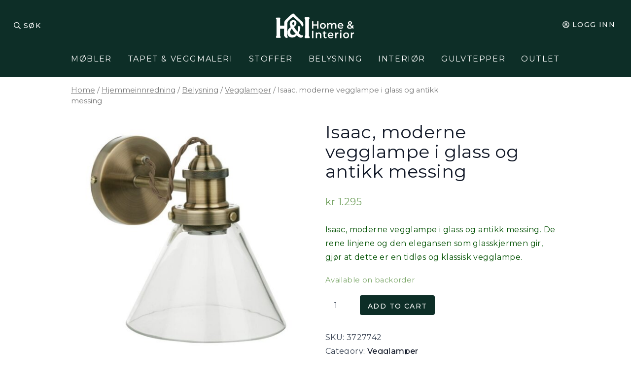

--- FILE ---
content_type: text/html; charset=UTF-8
request_url: https://www.lauraashley.no/p/isaac-moderne-vegglampe-i-glass-og-antikk-messing/
body_size: 22438
content:
<!doctype html>
<html lang="nb-NO">
  <head>
    <meta charset="utf-8">
    <meta http-equiv="x-ua-compatible" content="ie=edge">
    <meta name="viewport" content="width=device-width, initial-scale=1, shrink-to-fit=no">
	<link rel="preconnect" href="https://fonts.googleapis.com">
	<link rel="preconnect" href="https://fonts.gstatic.com" crossorigin>
	<link href="https://fonts.googleapis.com/css2?family=Inter:wght@300;400;500;600;700&display=swap" rel="stylesheet">
	<link href="https://fonts.googleapis.com/css2?family=DM+Sans:ital,opsz,wght@0,9..40,100..1000;1,9..40,100..1000&display=swap" rel="stylesheet">
    <meta name='robots' content='index, follow, max-image-preview:large, max-snippet:-1, max-video-preview:-1' />
	<style>img:is([sizes="auto" i], [sizes^="auto," i]) { contain-intrinsic-size: 3000px 1500px }</style>
	
<!-- Google Tag Manager by PYS -->
<script data-cfasync="false" data-pagespeed-no-defer>
	var pys_datalayer_name = "dataLayer";
	window.dataLayer = window.dataLayer || [];</script> 
<!-- End Google Tag Manager by PYS -->
	<!-- This site is optimized with the Yoast SEO plugin v20.1 - https://yoast.com/wordpress/plugins/seo/ -->
	<title>Isaac, moderne vegglampe i glass og antikk messing - Home &amp; Interior</title>
	<meta name="description" content="Isaac, moderne vegglampe i glass og antikk messing. De rene linjene og den elegansen som glasskjermen gir, gjør at dette er en tidløs og klassisk vegglampe." />
	<link rel="canonical" href="https://www.homeandinterior.no/p/isaac-moderne-vegglampe-i-glass-og-antikk-messing/" />
	<meta property="og:locale" content="nb_NO" />
	<meta property="og:type" content="article" />
	<meta property="og:title" content="Isaac, moderne vegglampe i glass og antikk messing - Home &amp; Interior" />
	<meta property="og:description" content="Isaac, moderne vegglampe i glass og antikk messing. De rene linjene og den elegansen som glasskjermen gir, gjør at dette er en tidløs og klassisk vegglampe." />
	<meta property="og:url" content="https://www.homeandinterior.no/p/isaac-moderne-vegglampe-i-glass-og-antikk-messing/" />
	<meta property="og:site_name" content="Home &amp; Interior" />
	<meta property="article:publisher" content="https://facebook.com/lauraashleyoslo/" />
	<meta property="article:modified_time" content="2025-06-01T17:56:57+00:00" />
	<meta property="og:image" content="https://www.homeandinterior.no/wp-content/uploads/2019/10/Isaac-antikk-messing.jpg" />
	<meta property="og:image:width" content="940" />
	<meta property="og:image:height" content="940" />
	<meta property="og:image:type" content="image/jpeg" />
	<meta name="twitter:card" content="summary_large_image" />
	<meta name="twitter:label1" content="Ansl. lesetid" />
	<meta name="twitter:data1" content="1 minutt" />
	<script type="application/ld+json" class="yoast-schema-graph">{"@context":"https://schema.org","@graph":[{"@type":"WebPage","@id":"https://www.homeandinterior.no/p/isaac-moderne-vegglampe-i-glass-og-antikk-messing/","url":"https://www.homeandinterior.no/p/isaac-moderne-vegglampe-i-glass-og-antikk-messing/","name":"Isaac, moderne vegglampe i glass og antikk messing - Home &amp; Interior","isPartOf":{"@id":"https://www.homeandinterior.no/#website"},"primaryImageOfPage":{"@id":"https://www.homeandinterior.no/p/isaac-moderne-vegglampe-i-glass-og-antikk-messing/#primaryimage"},"image":{"@id":"https://www.homeandinterior.no/p/isaac-moderne-vegglampe-i-glass-og-antikk-messing/#primaryimage"},"thumbnailUrl":"https://www.homeandinterior.no/wp-content/uploads/2019/10/Isaac-antikk-messing.jpg","datePublished":"2019-10-22T15:12:25+00:00","dateModified":"2025-06-01T17:56:57+00:00","description":"Isaac, moderne vegglampe i glass og antikk messing. De rene linjene og den elegansen som glasskjermen gir, gjør at dette er en tidløs og klassisk vegglampe.","breadcrumb":{"@id":"https://www.homeandinterior.no/p/isaac-moderne-vegglampe-i-glass-og-antikk-messing/#breadcrumb"},"inLanguage":"nb-NO","potentialAction":[{"@type":"ReadAction","target":["https://www.homeandinterior.no/p/isaac-moderne-vegglampe-i-glass-og-antikk-messing/"]}]},{"@type":"ImageObject","inLanguage":"nb-NO","@id":"https://www.homeandinterior.no/p/isaac-moderne-vegglampe-i-glass-og-antikk-messing/#primaryimage","url":"https://www.homeandinterior.no/wp-content/uploads/2019/10/Isaac-antikk-messing.jpg","contentUrl":"https://www.homeandinterior.no/wp-content/uploads/2019/10/Isaac-antikk-messing.jpg","width":940,"height":940,"caption":"moderne vegglampe i antikk messing"},{"@type":"BreadcrumbList","@id":"https://www.homeandinterior.no/p/isaac-moderne-vegglampe-i-glass-og-antikk-messing/#breadcrumb","itemListElement":[{"@type":"ListItem","position":1,"name":"Hjem","item":"https://www.homeandinterior.no/"},{"@type":"ListItem","position":2,"name":"Shop","item":"https://www.homeandinterior.no/shop/"},{"@type":"ListItem","position":3,"name":"Isaac, moderne vegglampe i glass og antikk messing"}]},{"@type":"WebSite","@id":"https://www.homeandinterior.no/#website","url":"https://www.homeandinterior.no/","name":"Home and Interior","description":"Eksklusiv innredning, møbler og design","publisher":{"@id":"https://www.homeandinterior.no/#organization"},"potentialAction":[{"@type":"SearchAction","target":{"@type":"EntryPoint","urlTemplate":"https://www.homeandinterior.no/?s={search_term_string}"},"query-input":"required name=search_term_string"}],"inLanguage":"nb-NO"},{"@type":"Organization","@id":"https://www.homeandinterior.no/#organization","name":"Home and Interior","url":"https://www.homeandinterior.no/","logo":{"@type":"ImageObject","inLanguage":"nb-NO","@id":"https://www.homeandinterior.no/#/schema/logo/image/","url":"https://www.homeandinterior.no/wp-content/uploads/2026/01/cropped-HI-favicon-1-1.png","contentUrl":"https://www.homeandinterior.no/wp-content/uploads/2026/01/cropped-HI-favicon-1-1.png","width":512,"height":512,"caption":"Home and Interior"},"image":{"@id":"https://www.homeandinterior.no/#/schema/logo/image/"},"sameAs":["https://facebook.com/lauraashleyoslo/","https://www.instagram.com/lauraashleyoslo/"]}]}</script>
	<!-- / Yoast SEO plugin. -->


<link rel='dns-prefetch' href='//www.homeandinterior.no' />
<link rel='dns-prefetch' href='//www.googletagmanager.com' />
<script>
window._wpemojiSettings = {"baseUrl":"https:\/\/s.w.org\/images\/core\/emoji\/16.0.1\/72x72\/","ext":".png","svgUrl":"https:\/\/s.w.org\/images\/core\/emoji\/16.0.1\/svg\/","svgExt":".svg","source":{"concatemoji":"https:\/\/www.homeandinterior.no\/wp-includes\/js\/wp-emoji-release.min.js?ver=6.8.3"}};
/*! This file is auto-generated */
!function(s,n){var o,i,e;function c(e){try{var t={supportTests:e,timestamp:(new Date).valueOf()};sessionStorage.setItem(o,JSON.stringify(t))}catch(e){}}function p(e,t,n){e.clearRect(0,0,e.canvas.width,e.canvas.height),e.fillText(t,0,0);var t=new Uint32Array(e.getImageData(0,0,e.canvas.width,e.canvas.height).data),a=(e.clearRect(0,0,e.canvas.width,e.canvas.height),e.fillText(n,0,0),new Uint32Array(e.getImageData(0,0,e.canvas.width,e.canvas.height).data));return t.every(function(e,t){return e===a[t]})}function u(e,t){e.clearRect(0,0,e.canvas.width,e.canvas.height),e.fillText(t,0,0);for(var n=e.getImageData(16,16,1,1),a=0;a<n.data.length;a++)if(0!==n.data[a])return!1;return!0}function f(e,t,n,a){switch(t){case"flag":return n(e,"\ud83c\udff3\ufe0f\u200d\u26a7\ufe0f","\ud83c\udff3\ufe0f\u200b\u26a7\ufe0f")?!1:!n(e,"\ud83c\udde8\ud83c\uddf6","\ud83c\udde8\u200b\ud83c\uddf6")&&!n(e,"\ud83c\udff4\udb40\udc67\udb40\udc62\udb40\udc65\udb40\udc6e\udb40\udc67\udb40\udc7f","\ud83c\udff4\u200b\udb40\udc67\u200b\udb40\udc62\u200b\udb40\udc65\u200b\udb40\udc6e\u200b\udb40\udc67\u200b\udb40\udc7f");case"emoji":return!a(e,"\ud83e\udedf")}return!1}function g(e,t,n,a){var r="undefined"!=typeof WorkerGlobalScope&&self instanceof WorkerGlobalScope?new OffscreenCanvas(300,150):s.createElement("canvas"),o=r.getContext("2d",{willReadFrequently:!0}),i=(o.textBaseline="top",o.font="600 32px Arial",{});return e.forEach(function(e){i[e]=t(o,e,n,a)}),i}function t(e){var t=s.createElement("script");t.src=e,t.defer=!0,s.head.appendChild(t)}"undefined"!=typeof Promise&&(o="wpEmojiSettingsSupports",i=["flag","emoji"],n.supports={everything:!0,everythingExceptFlag:!0},e=new Promise(function(e){s.addEventListener("DOMContentLoaded",e,{once:!0})}),new Promise(function(t){var n=function(){try{var e=JSON.parse(sessionStorage.getItem(o));if("object"==typeof e&&"number"==typeof e.timestamp&&(new Date).valueOf()<e.timestamp+604800&&"object"==typeof e.supportTests)return e.supportTests}catch(e){}return null}();if(!n){if("undefined"!=typeof Worker&&"undefined"!=typeof OffscreenCanvas&&"undefined"!=typeof URL&&URL.createObjectURL&&"undefined"!=typeof Blob)try{var e="postMessage("+g.toString()+"("+[JSON.stringify(i),f.toString(),p.toString(),u.toString()].join(",")+"));",a=new Blob([e],{type:"text/javascript"}),r=new Worker(URL.createObjectURL(a),{name:"wpTestEmojiSupports"});return void(r.onmessage=function(e){c(n=e.data),r.terminate(),t(n)})}catch(e){}c(n=g(i,f,p,u))}t(n)}).then(function(e){for(var t in e)n.supports[t]=e[t],n.supports.everything=n.supports.everything&&n.supports[t],"flag"!==t&&(n.supports.everythingExceptFlag=n.supports.everythingExceptFlag&&n.supports[t]);n.supports.everythingExceptFlag=n.supports.everythingExceptFlag&&!n.supports.flag,n.DOMReady=!1,n.readyCallback=function(){n.DOMReady=!0}}).then(function(){return e}).then(function(){var e;n.supports.everything||(n.readyCallback(),(e=n.source||{}).concatemoji?t(e.concatemoji):e.wpemoji&&e.twemoji&&(t(e.twemoji),t(e.wpemoji)))}))}((window,document),window._wpemojiSettings);
</script>
<link rel='stylesheet' id='saga-payments-blocks-css' href='https://www.homeandinterior.no/wp-content/plugins/saga-payments-plugin/assets/css/checkout.css?ver=2.0.0.1769492625&sb-version=1769361423' media='all' />
<style id='wp-emoji-styles-inline-css'>

	img.wp-smiley, img.emoji {
		display: inline !important;
		border: none !important;
		box-shadow: none !important;
		height: 1em !important;
		width: 1em !important;
		margin: 0 0.07em !important;
		vertical-align: -0.1em !important;
		background: none !important;
		padding: 0 !important;
	}
</style>
<link rel='stylesheet' id='wp-block-library-css' href='https://www.homeandinterior.no/wp-includes/css/dist/block-library/style.min.css?ver=6.8.3&sb-version=1752608651' media='all' />
<style id='classic-theme-styles-inline-css'>
/*! This file is auto-generated */
.wp-block-button__link{color:#fff;background-color:#32373c;border-radius:9999px;box-shadow:none;text-decoration:none;padding:calc(.667em + 2px) calc(1.333em + 2px);font-size:1.125em}.wp-block-file__button{background:#32373c;color:#fff;text-decoration:none}
</style>
<link rel='stylesheet' id='wc-blocks-vendors-style-css' href='https://www.homeandinterior.no/wp-content/plugins/woocommerce/packages/woocommerce-blocks/build/wc-blocks-vendors-style.css?ver=9.4.3&sb-version=1677491245' media='all' />
<link rel='stylesheet' id='wc-blocks-style-css' href='https://www.homeandinterior.no/wp-content/plugins/woocommerce/packages/woocommerce-blocks/build/wc-blocks-style.css?ver=9.4.3&sb-version=1677491245' media='all' />
<style id='global-styles-inline-css'>
:root{--wp--preset--aspect-ratio--square: 1;--wp--preset--aspect-ratio--4-3: 4/3;--wp--preset--aspect-ratio--3-4: 3/4;--wp--preset--aspect-ratio--3-2: 3/2;--wp--preset--aspect-ratio--2-3: 2/3;--wp--preset--aspect-ratio--16-9: 16/9;--wp--preset--aspect-ratio--9-16: 9/16;--wp--preset--color--black: #000000;--wp--preset--color--cyan-bluish-gray: #abb8c3;--wp--preset--color--white: #ffffff;--wp--preset--color--pale-pink: #f78da7;--wp--preset--color--vivid-red: #cf2e2e;--wp--preset--color--luminous-vivid-orange: #ff6900;--wp--preset--color--luminous-vivid-amber: #fcb900;--wp--preset--color--light-green-cyan: #7bdcb5;--wp--preset--color--vivid-green-cyan: #00d084;--wp--preset--color--pale-cyan-blue: #8ed1fc;--wp--preset--color--vivid-cyan-blue: #0693e3;--wp--preset--color--vivid-purple: #9b51e0;--wp--preset--color--ebony: #453536;--wp--preset--color--fawn: #dcbfa6;--wp--preset--color--blush: #dfc2c3;--wp--preset--color--cotton: #f2ebe7;--wp--preset--color--red: #ff0000;--wp--preset--color--green: #00ff00;--wp--preset--color--transparent: transparent;--wp--preset--gradient--vivid-cyan-blue-to-vivid-purple: linear-gradient(135deg,rgba(6,147,227,1) 0%,rgb(155,81,224) 100%);--wp--preset--gradient--light-green-cyan-to-vivid-green-cyan: linear-gradient(135deg,rgb(122,220,180) 0%,rgb(0,208,130) 100%);--wp--preset--gradient--luminous-vivid-amber-to-luminous-vivid-orange: linear-gradient(135deg,rgba(252,185,0,1) 0%,rgba(255,105,0,1) 100%);--wp--preset--gradient--luminous-vivid-orange-to-vivid-red: linear-gradient(135deg,rgba(255,105,0,1) 0%,rgb(207,46,46) 100%);--wp--preset--gradient--very-light-gray-to-cyan-bluish-gray: linear-gradient(135deg,rgb(238,238,238) 0%,rgb(169,184,195) 100%);--wp--preset--gradient--cool-to-warm-spectrum: linear-gradient(135deg,rgb(74,234,220) 0%,rgb(151,120,209) 20%,rgb(207,42,186) 40%,rgb(238,44,130) 60%,rgb(251,105,98) 80%,rgb(254,248,76) 100%);--wp--preset--gradient--blush-light-purple: linear-gradient(135deg,rgb(255,206,236) 0%,rgb(152,150,240) 100%);--wp--preset--gradient--blush-bordeaux: linear-gradient(135deg,rgb(254,205,165) 0%,rgb(254,45,45) 50%,rgb(107,0,62) 100%);--wp--preset--gradient--luminous-dusk: linear-gradient(135deg,rgb(255,203,112) 0%,rgb(199,81,192) 50%,rgb(65,88,208) 100%);--wp--preset--gradient--pale-ocean: linear-gradient(135deg,rgb(255,245,203) 0%,rgb(182,227,212) 50%,rgb(51,167,181) 100%);--wp--preset--gradient--electric-grass: linear-gradient(135deg,rgb(202,248,128) 0%,rgb(113,206,126) 100%);--wp--preset--gradient--midnight: linear-gradient(135deg,rgb(2,3,129) 0%,rgb(40,116,252) 100%);--wp--preset--font-size--small: 13px;--wp--preset--font-size--medium: 20px;--wp--preset--font-size--large: 36px;--wp--preset--font-size--x-large: 42px;--wp--preset--spacing--20: 0.44rem;--wp--preset--spacing--30: 0.67rem;--wp--preset--spacing--40: 1rem;--wp--preset--spacing--50: 1.5rem;--wp--preset--spacing--60: 2.25rem;--wp--preset--spacing--70: 3.38rem;--wp--preset--spacing--80: 5.06rem;--wp--preset--shadow--natural: 6px 6px 9px rgba(0, 0, 0, 0.2);--wp--preset--shadow--deep: 12px 12px 50px rgba(0, 0, 0, 0.4);--wp--preset--shadow--sharp: 6px 6px 0px rgba(0, 0, 0, 0.2);--wp--preset--shadow--outlined: 6px 6px 0px -3px rgba(255, 255, 255, 1), 6px 6px rgba(0, 0, 0, 1);--wp--preset--shadow--crisp: 6px 6px 0px rgba(0, 0, 0, 1);}:where(.is-layout-flex){gap: 0.5em;}:where(.is-layout-grid){gap: 0.5em;}body .is-layout-flex{display: flex;}.is-layout-flex{flex-wrap: wrap;align-items: center;}.is-layout-flex > :is(*, div){margin: 0;}body .is-layout-grid{display: grid;}.is-layout-grid > :is(*, div){margin: 0;}:where(.wp-block-columns.is-layout-flex){gap: 2em;}:where(.wp-block-columns.is-layout-grid){gap: 2em;}:where(.wp-block-post-template.is-layout-flex){gap: 1.25em;}:where(.wp-block-post-template.is-layout-grid){gap: 1.25em;}.has-black-color{color: var(--wp--preset--color--black) !important;}.has-cyan-bluish-gray-color{color: var(--wp--preset--color--cyan-bluish-gray) !important;}.has-white-color{color: var(--wp--preset--color--white) !important;}.has-pale-pink-color{color: var(--wp--preset--color--pale-pink) !important;}.has-vivid-red-color{color: var(--wp--preset--color--vivid-red) !important;}.has-luminous-vivid-orange-color{color: var(--wp--preset--color--luminous-vivid-orange) !important;}.has-luminous-vivid-amber-color{color: var(--wp--preset--color--luminous-vivid-amber) !important;}.has-light-green-cyan-color{color: var(--wp--preset--color--light-green-cyan) !important;}.has-vivid-green-cyan-color{color: var(--wp--preset--color--vivid-green-cyan) !important;}.has-pale-cyan-blue-color{color: var(--wp--preset--color--pale-cyan-blue) !important;}.has-vivid-cyan-blue-color{color: var(--wp--preset--color--vivid-cyan-blue) !important;}.has-vivid-purple-color{color: var(--wp--preset--color--vivid-purple) !important;}.has-black-background-color{background-color: var(--wp--preset--color--black) !important;}.has-cyan-bluish-gray-background-color{background-color: var(--wp--preset--color--cyan-bluish-gray) !important;}.has-white-background-color{background-color: var(--wp--preset--color--white) !important;}.has-pale-pink-background-color{background-color: var(--wp--preset--color--pale-pink) !important;}.has-vivid-red-background-color{background-color: var(--wp--preset--color--vivid-red) !important;}.has-luminous-vivid-orange-background-color{background-color: var(--wp--preset--color--luminous-vivid-orange) !important;}.has-luminous-vivid-amber-background-color{background-color: var(--wp--preset--color--luminous-vivid-amber) !important;}.has-light-green-cyan-background-color{background-color: var(--wp--preset--color--light-green-cyan) !important;}.has-vivid-green-cyan-background-color{background-color: var(--wp--preset--color--vivid-green-cyan) !important;}.has-pale-cyan-blue-background-color{background-color: var(--wp--preset--color--pale-cyan-blue) !important;}.has-vivid-cyan-blue-background-color{background-color: var(--wp--preset--color--vivid-cyan-blue) !important;}.has-vivid-purple-background-color{background-color: var(--wp--preset--color--vivid-purple) !important;}.has-black-border-color{border-color: var(--wp--preset--color--black) !important;}.has-cyan-bluish-gray-border-color{border-color: var(--wp--preset--color--cyan-bluish-gray) !important;}.has-white-border-color{border-color: var(--wp--preset--color--white) !important;}.has-pale-pink-border-color{border-color: var(--wp--preset--color--pale-pink) !important;}.has-vivid-red-border-color{border-color: var(--wp--preset--color--vivid-red) !important;}.has-luminous-vivid-orange-border-color{border-color: var(--wp--preset--color--luminous-vivid-orange) !important;}.has-luminous-vivid-amber-border-color{border-color: var(--wp--preset--color--luminous-vivid-amber) !important;}.has-light-green-cyan-border-color{border-color: var(--wp--preset--color--light-green-cyan) !important;}.has-vivid-green-cyan-border-color{border-color: var(--wp--preset--color--vivid-green-cyan) !important;}.has-pale-cyan-blue-border-color{border-color: var(--wp--preset--color--pale-cyan-blue) !important;}.has-vivid-cyan-blue-border-color{border-color: var(--wp--preset--color--vivid-cyan-blue) !important;}.has-vivid-purple-border-color{border-color: var(--wp--preset--color--vivid-purple) !important;}.has-vivid-cyan-blue-to-vivid-purple-gradient-background{background: var(--wp--preset--gradient--vivid-cyan-blue-to-vivid-purple) !important;}.has-light-green-cyan-to-vivid-green-cyan-gradient-background{background: var(--wp--preset--gradient--light-green-cyan-to-vivid-green-cyan) !important;}.has-luminous-vivid-amber-to-luminous-vivid-orange-gradient-background{background: var(--wp--preset--gradient--luminous-vivid-amber-to-luminous-vivid-orange) !important;}.has-luminous-vivid-orange-to-vivid-red-gradient-background{background: var(--wp--preset--gradient--luminous-vivid-orange-to-vivid-red) !important;}.has-very-light-gray-to-cyan-bluish-gray-gradient-background{background: var(--wp--preset--gradient--very-light-gray-to-cyan-bluish-gray) !important;}.has-cool-to-warm-spectrum-gradient-background{background: var(--wp--preset--gradient--cool-to-warm-spectrum) !important;}.has-blush-light-purple-gradient-background{background: var(--wp--preset--gradient--blush-light-purple) !important;}.has-blush-bordeaux-gradient-background{background: var(--wp--preset--gradient--blush-bordeaux) !important;}.has-luminous-dusk-gradient-background{background: var(--wp--preset--gradient--luminous-dusk) !important;}.has-pale-ocean-gradient-background{background: var(--wp--preset--gradient--pale-ocean) !important;}.has-electric-grass-gradient-background{background: var(--wp--preset--gradient--electric-grass) !important;}.has-midnight-gradient-background{background: var(--wp--preset--gradient--midnight) !important;}.has-small-font-size{font-size: var(--wp--preset--font-size--small) !important;}.has-medium-font-size{font-size: var(--wp--preset--font-size--medium) !important;}.has-large-font-size{font-size: var(--wp--preset--font-size--large) !important;}.has-x-large-font-size{font-size: var(--wp--preset--font-size--x-large) !important;}
:where(.wp-block-post-template.is-layout-flex){gap: 1.25em;}:where(.wp-block-post-template.is-layout-grid){gap: 1.25em;}
:where(.wp-block-columns.is-layout-flex){gap: 2em;}:where(.wp-block-columns.is-layout-grid){gap: 2em;}
:root :where(.wp-block-pullquote){font-size: 1.5em;line-height: 1.6;}
</style>
<link rel='stylesheet' id='spq_style-css' href='https://www.homeandinterior.no/wp-content/plugins/smart-product-quantity/assets/css/frontend_styles.css?ver=1.0.0&sb-version=1650567024' media='all' />
<link rel='stylesheet' id='woocommerce-layout-css' href='https://www.homeandinterior.no/wp-content/plugins/woocommerce/assets/css/woocommerce-layout.css?ver=7.4.0&sb-version=1677491244' media='all' />
<link rel='stylesheet' id='woocommerce-smallscreen-css' href='https://www.homeandinterior.no/wp-content/plugins/woocommerce/assets/css/woocommerce-smallscreen.css?ver=7.4.0&sb-version=1677491244' media='only screen and (max-width: 768px)' />
<link rel='stylesheet' id='woocommerce-general-css' href='https://www.homeandinterior.no/wp-content/plugins/woocommerce/assets/css/woocommerce.css?ver=7.4.0&sb-version=1677491244' media='all' />
<style id='woocommerce-inline-inline-css'>
.woocommerce form .form-row .required { visibility: visible; }
</style>
<link rel='stylesheet' id='dashicons-css' href='https://www.homeandinterior.no/wp-includes/css/dashicons.min.css?ver=6.8.3&sb-version=1623064645' media='all' />
<style id='dashicons-inline-css'>
[data-font="Dashicons"]:before {font-family: 'Dashicons' !important;content: attr(data-icon) !important;speak: none !important;font-weight: normal !important;font-variant: normal !important;text-transform: none !important;line-height: 1 !important;font-style: normal !important;-webkit-font-smoothing: antialiased !important;-moz-osx-font-smoothing: grayscale !important;}
</style>
<link rel='stylesheet' id='thwepof-public-style-css' href='https://www.homeandinterior.no/wp-content/plugins/woo-extra-product-options/public/assets/css/thwepof-public.min.css?ver=6.8.3&sb-version=1767296654' media='all' />
<link rel='stylesheet' id='jquery-ui-style-css' href='https://www.homeandinterior.no/wp-content/plugins/woo-extra-product-options/public/assets/css/jquery-ui/jquery-ui.css?ver=6.8.3&sb-version=1767296654' media='all' />
<link rel='stylesheet' id='jquery-timepicker-css' href='https://www.homeandinterior.no/wp-content/plugins/woo-extra-product-options/public/assets/js/timepicker/jquery.timepicker.css?ver=6.8.3&sb-version=1767296654' media='all' />
<link rel='stylesheet' id='sage/app.css-css' href='https://www.homeandinterior.no/wp-content/themes/la2021/public/styles/app.css?id=c14e0dbd94029ffe6d65&sb-version=1643296339' media='all' />
<link rel='stylesheet' id='prdctfltr-css' href='https://www.homeandinterior.no/wp-content/plugins/prdctfltr/includes/css/styles.css?ver=8.3.0&sb-version=1646036657' media='all' />
<script type="text/javascript">
            window._nslDOMReady = function (callback) {
                if ( document.readyState === "complete" || document.readyState === "interactive" ) {
                    callback();
                } else {
                    document.addEventListener( "DOMContentLoaded", callback );
                }
            };
            </script><script src='https://www.homeandinterior.no/wp-includes/js/jquery/jquery.min.js?ver=3.7.1&sb-version=1747238581' id="jquery-core-js"></script>
<script src='https://www.homeandinterior.no/wp-includes/js/jquery/jquery-migrate.min.js?ver=3.4.1&sb-version=1747238581' id="jquery-migrate-js"></script>
<script src='https://www.homeandinterior.no/wp-content/plugins/smart-product-quantity/assets/js/frontend_scripts.js?ver=1.0.0&sb-version=1650567024' id="spq-frontend-script-js"></script>
<script async src='https://www.googletagmanager.com/gtag/js?id=G-95MFR7DXTG' id="google-tag-manager-js"></script>
<script id="google-tag-manager-js-after">
	window.dataLayer = window.dataLayer || [];
	function gtag(){dataLayer.push(arguments);}
	gtag('js', new Date());
	gtag('config', 'G-95MFR7DXTG', { 'send_page_view': false });
</script>

<!-- Google tag (gtag.js) snippet added by Site Kit -->

<!-- Google Analytics snippet added by Site Kit -->
<script src='https://www.googletagmanager.com/gtag/js?id=GT-5N29856F' id="google_gtagjs-js" async></script>
<script id="google_gtagjs-js-after">
window.dataLayer = window.dataLayer || [];function gtag(){dataLayer.push(arguments);}
gtag("set","linker",{"domains":["www.homeandinterior.no"]});
gtag("js", new Date());
gtag("set", "developer_id.dZTNiMT", true);
gtag("config", "GT-5N29856F");
 window._googlesitekit = window._googlesitekit || {}; window._googlesitekit.throttledEvents = []; window._googlesitekit.gtagEvent = (name, data) => { var key = JSON.stringify( { name, data } ); if ( !! window._googlesitekit.throttledEvents[ key ] ) { return; } window._googlesitekit.throttledEvents[ key ] = true; setTimeout( () => { delete window._googlesitekit.throttledEvents[ key ]; }, 5 ); gtag( "event", name, { ...data, event_source: "site-kit" } ); }
</script>

<!-- End Google tag (gtag.js) snippet added by Site Kit -->
<link rel="https://api.w.org/" href="https://www.homeandinterior.no/wp-json/" /><link rel="alternate" title="JSON" type="application/json" href="https://www.homeandinterior.no/wp-json/wp/v2/product/968211" /><link rel="EditURI" type="application/rsd+xml" title="RSD" href="https://www.homeandinterior.no/xmlrpc.php?rsd" />
<link rel='shortlink' href='https://www.homeandinterior.no/?p=968211' />
<link rel="alternate" title="oEmbed (JSON)" type="application/json+oembed" href="https://www.homeandinterior.no/wp-json/oembed/1.0/embed?url=https%3A%2F%2Fwww.homeandinterior.no%2Fp%2Fisaac-moderne-vegglampe-i-glass-og-antikk-messing%2F" />
<link rel="alternate" title="oEmbed (XML)" type="text/xml+oembed" href="https://www.homeandinterior.no/wp-json/oembed/1.0/embed?url=https%3A%2F%2Fwww.homeandinterior.no%2Fp%2Fisaac-moderne-vegglampe-i-glass-og-antikk-messing%2F&#038;format=xml" />
<meta name="generator" content="Site Kit by Google 1.139.0" /><meta name="google-site-verification" content="e7gcfObnE02DUvRS6r2nsmbtxb-wo7H5bMfQ0cYw-A8" />
<link rel="preconnect" href="https://fonts.googleapis.com">
<link rel="preconnect" href="https://fonts.gstatic.com" crossorigin>
<link href="https://fonts.googleapis.com/css2?family=Montserrat:wght@300;400;500;600;700&display=swap" rel="stylesheet">
<style>
.has-black-color {
    color: #000000;
}
.has-black-background-color {
    background-color: #000000;
}
.has-ebony-color {
    color: #453536;
}
.has-ebony-background-color {
    background-color: #453536;
}
.has-fawn-color {
    color: #dcbfa6;
}
.has-fawn-background-color {
    background-color: #dcbfa6;
}
.has-blush-color {
    color: #dfc2c3;
}
.has-blush-background-color {
    background-color: #dfc2c3;
}
.has-cotton-color {
    color: #f2ebe7;
}
.has-cotton-background-color {
    background-color: #f2ebe7;
}
.has-white-color {
    color: #ffffff;
}
.has-white-background-color {
    background-color: #ffffff;
}
.has-red-color {
    color: #ff0000;
}
.has-red-background-color {
    background-color: #ff0000;
}
.has-green-color {
    color: #00ff00;
}
.has-green-background-color {
    background-color: #00ff00;
}
.has-transparent-color {
    color: transparent;
}
.has-transparent-background-color {
    background-color: transparent;
}
</style>
	<noscript><style>.woocommerce-product-gallery{ opacity: 1 !important; }</style></noscript>
	<link rel="icon" href="https://www.homeandinterior.no/wp-content/uploads/2026/01/cropped-HI-favicon-1-1-32x32.png" sizes="32x32" />
<link rel="icon" href="https://www.homeandinterior.no/wp-content/uploads/2026/01/cropped-HI-favicon-1-1-192x192.png" sizes="192x192" />
<link rel="apple-touch-icon" href="https://www.homeandinterior.no/wp-content/uploads/2026/01/cropped-HI-favicon-1-1-180x180.png" />
<meta name="msapplication-TileImage" content="https://www.homeandinterior.no/wp-content/uploads/2026/01/cropped-HI-favicon-1-1-270x270.png" />
<meta name="generator" content="XforWooCommerce.com - Product Filter for WooCommerce"/>		<style id="wp-custom-css">
			.glass {
	background: rgba(255, 255, 255, 0.1);
	width: 25vw;
    backdrop-filter: blur(20px);
    -webkit-backdrop-filter: blur(20px);
}

#desktop-nav-menu ul.nav > li > .sub-menu {
    background-color: #0D2E27;
}

[desktop-search-wrapper].expanded input#search
{
	color: black;
}


@media (min-width: 768px) {
  .mitten-form {
		padding-left: 10rem;
		padding-right: 10rem;
  }
}
.glass1 {
	background: rgba(255, 255, 255, 0.1);
	width: 22vw;
    backdrop-filter: blur(20px);
    -webkit-backdrop-filter: blur(20px);
}

@media (max-width: 780px) {
  .glass {
    width: 80vw;
		margin-bottom: 20px !important;
  }
}

@media (min-width: 850px) and (max-width: 1400px) {
  .glass {
    width: 30vw;
    margin-bottom: 24px !important;
  }
}


@media (max-width: 768px) {
  .glass1 {
    width: 90vw;
		display: none !important;
  }
}
@media (max-width: 768px) {
  .topmmargin {
    margin-top: 20px !important;
  }
}

.malte {
	background: #0D2E27;
	border-radius: 5px;
}

.malte:hover {
    background: #184B6E !important; /* valfri hover-färg */
}

.wp-block-cover {
	background:
    linear-gradient(
      to top,
      rgba(0, 0, 0, 1.7),
      rgba(0, 0, 0, 0)
    ),
}

.mitten {
	justify-content: center;
}

.fontByte {
	font-family: 'Montserrat', sans-serif;
}

.merryXmas {
	font-family: "DM Sans", sans-serif;
}

.no-global-gap .is-layout-flex {
  gap: 0 !important;
}

.no-global-gap .wp-block-columns.is-layout-flex {
  gap: 0 !important;
}

.topl {
	margin-top: 50px;
}

/* Tar bort “mystisk” top-luft i just den sektionen */
.fix-top-gap > .wp-block-spacer:first-child {
  display: none;
}

/* Om det istället är Columns som har top-margin */
.fix-top-gap > .wp-block-columns {
  margin-top: 0 !important;
}

.greein {
	background: #0D2E27 !important;
}

.greein-header {
	background: #0D2E27 !important;
	color: white;
	icon: white;
}

.nav {
	color: white !important;
}

.menu-main-menu-container {
	background-color: #0D2E27 !important;
}

.bg-ebony {
	background: #0D2E27;
}

.no-strong strong {
  font-weight: inherit;
  color: #fff;
}

#mc4wp-form-1 input[type="email"] {
  background: rgba(255, 255, 255, 0.15);
  backdrop-filter: blur(10px);
  -webkit-backdrop-filter: blur(10px);

  border: 1px solid rgba(255, 255, 255, 0.35);
  color: #fff;

  padding: 14px 16px;
  border-radius: 6px;

  font-size: 16px;
}
#mc4wp-form-1 input[type="email"] {
  border-top-right-radius: 0;
  border-bottom-right-radius: 0;
}

#mc4wp-form-1 input[type="submit"] {
  border-top-left-radius: 0;
  border-bottom-left-radius: 0;
}
#mc4wp-form-1 input[type="submit"] {
  background: rgba(255, 255, 255, 0.15);
  backdrop-filter: blur(10px);
  -webkit-backdrop-filter: blur(10px);

  border: 1px solid rgba(255, 255, 255, 0.35);
  color: #fff;

  padding: 14px 20px;
  font-size: 16px;

  border-top-left-radius: 0;
  border-bottom-left-radius: 0;
  border-top-right-radius: 6px;
  border-bottom-right-radius: 6px;

  cursor: pointer;
}

#mc4wp-form-2 input[type="email"] {
  background: rgba(255, 255, 255, 0.15);
  backdrop-filter: blur(10px);
  -webkit-backdrop-filter: blur(10px);

  border: 1px solid rgba(255, 255, 255, 0.35);
  color: #fff;

  padding: 14px 16px;
  border-radius: 6px;

  font-size: 16px;
}



#mc4wp-form-2 input[type="submit"] {
  background: rgba(255, 255, 255, 0.15);
  backdrop-filter: blur(10px);
  -webkit-backdrop-filter: blur(10px);

  border: 1px solid rgba(255, 255, 255, 0.35);
  color: #fff;

  padding: 14px 20px;
  font-size: 16px;

  border-top-left-radius: 6px;
  border-bottom-left-radius: 6px;
  border-top-right-radius: 6px;
  border-bottom-right-radius: 6px;

  cursor: pointer;
}

@media (max-width: 768px) {
  .padding1 {
    padding-left: 10px;
		padding-right: 10px;
  }
}

@media (max-width: 768px) {
  .maargin {
    margin-left: 20px;
		margin-right: 20px;
  }
}

@media (min-width: 768px) {
  .maargin {
    margin-left: 5rem;
		margin-right: 5rem;
  }
}

@media (max-width: 768px) {
  .paading {
    padding-left: 10px;
  }
}

@media (min-width: 768px) {
  .paading {
    padding-left: 2.7rem;
  }
}

@media (max-width: 768px) {
  .wp-container-core-group-is-layout-69e9b819 > .alignfull {
    margin-left: 20px !important;
    margin-right: 20px !important;
  }
}

@media (min-width: 768px) {
  .wp-container-core-group-is-layout-69e9b819 > .alignfull {
    margin-left: 5rem !important;
    margin-right: 5rem !important;
  }
}

@media (max-width: 768px) {
  .wp-block-cover,
  .wp-block-group {
    padding-top: 0px !important;
    padding-bottom: 0px !important;
  }
}

@media (max-width: 768px) {
  :where(.is-layout-flex) {
    gap: 0;
  }
}

main .prose h2.marginaa {
  margin-top: 10px;
	margin-bottom: 10px;
}
.wp-block-cover.no-inner-padding .wp-block-cover__inner-container > :not([class*="wp-block-"]),
.wp-block-cover.no-inner-padding .wp-block-group__inner-container > :not([class*="wp-block-"]),
.wp-block-group.no-inner-padding .wp-block-cover__inner-container > :not([class*="wp-block-"]),
.wp-block-group.no-inner-padding .wp-block-group__inner-container > :not([class*="wp-block-"]) {
  padding-left: 0 !important;
  padding-right: 0 !important;
}

.overlay-img {
	background: rgba(0, 0, 0, 0.2);
}

main > * > .woocommerce-products-header {
    max-width: 1024px !important;
	padding-right: 1rem !important;
	padding-left: 1rem !important;
}

@media (max-width: 768px) {
    main > * > .woocommerce-products-header {
        padding-left: 1rem !important;
        padding-right: 1rem !important;
    }
}

.woocommerce ul.products li.product .button {
    margin-left: 0 !important;
    margin-right: 0 !important;
		background-color: #0D2E27 !important;
	color: white !important;
}

.woocommerce a.button,
.woocommerce button.button,
.woocommerce input.button {
    background-color: #0D2E27 !important;
    color: #ffffff !important;
}


@media (max-width: 1023px) {
	/* Viktigt: hindra att sidan blir bredare */
	.swipe-cols.wp-block-columns {
		width: 100%;
		max-width: 100%;
		box-sizing: border-box;
		flex-wrap: nowrap !important;
		overflow-x: auto !important;
		overflow-y: hidden !important;
	/* nyckeln: isolera scrollen så den inte "läcker" */
	/* och se till att den inte trycker ut sidan */
		padding-right: 20px;
	}
	
	.swipe-cols.wp-block-columns > .wp-block-column {
		flex: 0 0 78%;
		max-width: 78%;
		scroll-snap-align: start;
	/* SUPERviktigt: låt innehåll krympa inom kortet */
		min-width: 0;
	}
	
	/* Om ni har bilder eller wrappers som vägrar krympa */
	.swipe-cols.wp-block-columns img,
																					  .swipe-cols.wp-block-columns * {
		max-width: 100%;
	}
}

html, body {
	overflow-x: hidden;
}

@media (max-width: 1023px) {
	.swipe-cols [style*="100vw"],
																					  .swipe-cols .is-style-full-width {
		width: 100% !important;
	}
}

.woocommerce ul.products li.product {
    background-color: #f5f3f0 !important;
	border-radius: 5px;
}

.woocommerce ul.products li.product img {
    border-radius: 5px !important;
}


.bg-cotton {
    background-color: #ffffff;
}

.header {
    position: absolute;
    top: 0;
    left: 0;
    width: 100%;
    z-index: 100;
}

.header::before {
    content: "";
    position: absolute;
    inset: 0;
    background: linear-gradient(
        to bottom,
        rgba(0, 0, 0, 0.7),
        rgba(0, 0, 0, 0)
    );
    z-index: 0;
}

.header > * {
    position: relative;
    z-index: 1;
}


.page-header {
    display: none !important;
}

body.page-id-1021776 .mt-16 {
    margin-top: 0;
}
.main article {
    margin-bottom: 0;
}


.wp-block-woocommerce-customer-account a .icon {
	color: white !important;
	margin-left: 10px;
	height: 25px;
	width: 25px;
}

.wc-block-mini-cart {
	color: white !important;
}

:root { --hover-bg: #184B6E; }

/* WooCommerce buttons */
.woocommerce a.button:hover,
.woocommerce button.button:hover,
.woocommerce input.button:hover,
.woocommerce-page a.button:hover,
.woocommerce-page button.button:hover,
.woocommerce-page input.button:hover,
.woocommerce-page ul.products[class*=columns-] > li.product .button:hover,
.woocommerce ul.products[class*=columns-] > li.product .button:hover,
.woocommerce-page .woocommerce-message .button:hover,
.woocommerce-page .woocommerce-info .button:hover,
.woocommerce-page .woocommerce-error .button:hover,
.woocommerce .woocommerce-message .button:hover,
.woocommerce .woocommerce-info .button:hover,
.woocommerce .woocommerce-error .button:hover {
  background-color: var(--hover-bg) !important;
}

/* Gutenberg buttons */
.wp-block-button .wp-block-button__link:hover {
  background-color: var(--hover-bg) !important;
}

/* Theme buttons */
.btn:hover {
  background-color: var(--hover-bg) !important;
}

/* Desktop/mobile nav hover */
.nav .menu-item a:hover,
#desktop-nav-menu ul.nav > li a:hover,
#mobile-nav-menu .menu-item a:hover {
  background-color: var(--hover-bg) !important;
}

/* Tailwind hover utilities used in markup (e.g. hover:bg-ebony, hover:bg-fawn etc) */
[class*="hover:bg-"]:hover,
.hover\:bg-ebony:hover,
.hover\:bg-fawn:hover,
.hover\:bg-cotton:hover,
.hover\:bg-white:hover,
.hover\:bg-black:hover {
  background-color: var(--hover-bg) !important;
}

[desktop-search-wrapper].expanded button {
	background-color: #184B6E;
}

#mobile-nav-menu {
	background-color: #0D2E27;
}

.btn.btn-ebony:not(.outline),
.btn.btn-ebony:not(.outline):hover,
.btn.btn-ebony:not(.outline):focus {
    background-color: #184B6E;
    color: #ffffff;
}

.main a:visited {
	color: #0D2E27;
}

.woocommerce span.onsale {
	background-color: #0D2E27;
	color: white;
}

.woocommerce-page nav.woocommerce-pagination ul.page-numbers li span.current, .woocommerce nav.woocommerce-pagination ul.page-numbers li span.current {
	background-color: #0D2E27;
	color: white;
}

.woocommerce-page table.shop_table, .woocommerce table.shop_table {
	background-color: white;
}

main table th{
	background-color: #0D2E27;
}

.fa-search {
	color: white;
}

.dt-cart-link {
	background-color: #0D2E27 !important;
}

.fa-shopping-basket, .dt-cart-count {
	color: white;
}

.woocommerce-info {
	background-color: #d9d9d9 !important;
}

.woocommerce-message {
	background-color: #d9d9d9 !important;
}

body {
  font-family: "Montserrat", sans-serif !important;
}

/* om ni vill att rubriker OCKSÅ ska vara Montserrat */
h1, h2, h3, h4, h5, h6,
.brand,
main .prose h1,
main h1 {
  font-family: "Montserrat", sans-serif !important;
}

#desktop-nav-menu ul.nav>li a {
	font-weight: 400;
}

#mobile-nav-menu .sub-menu {
	font-weight: 400;
}

.toppenbort {
	margin-top: 0 !important;
}

.page-id-1022261 .mt-16 {
    margin-top: 0;
}

@media (min-width: 768px) {
  .storlekglass {
    font-size: 1.4vw;
  }
}
@media (max-width: 768px) {
  .storlekglass {
    font-size: 4.2vw !important;
  }
}

#search {
	color: black;
}



@media (min-width: 768px) and (max-width: 1023px) {
  .swipe-cols2 {
    display: flex !important;
    flex-wrap: nowrap !important;
    overflow-x: auto !important;
    overflow-y: hidden !important;
    scroll-snap-type: x mandatory;
    -webkit-overflow-scrolling: touch;

    gap: 20px;
    padding: 0 24px;
    width: 100%;
    max-width: 100%;
    box-sizing: border-box;
    overscroll-behavior-x: contain;
  }

  /* Gör korten mindre: ~3 per vy */
  .swipe-cols2 > .swipe-col2,
  .swipe-cols2 > .wp-block-column {
    flex: 0 0 calc(33.333% - 14px) !important;
    max-width: calc(33.333% - 14px) !important;
    scroll-snap-align: start;
    scroll-snap-stop: always;
    min-width: 0;
    box-sizing: border-box;
  }
}

@media (min-width: 1024px) and (max-width: 1503px) {
  .swipe-cols2 {
    display: flex !important;
    flex-wrap: nowrap !important;
    overflow-x: auto !important;
    overflow-y: hidden !important;

    scroll-snap-type: x mandatory;
    -webkit-overflow-scrolling: touch;

    gap: 20px;
    padding: 0 32px; /* lite mer desktop-luft */
    width: 100%;
    max-width: 100%;
    box-sizing: border-box;

    overscroll-behavior-x: contain;
    align-items: flex-start; /* skyddar ratio om ni kör 1:1 */
  }

  /* ~4 kort i vy */
  .swipe-cols2 > .swipe-col2,
  .swipe-cols2 > .wp-block-column {
    flex: 0 0 calc(25% - 15px) !important;
    max-width: calc(25% - 15px) !important;

    scroll-snap-align: start;
    scroll-snap-stop: always;
    min-width: 0;
    box-sizing: border-box;
  }
}

/* TABLET */
@media (min-width: 768px) and (max-width: 1023px) {
  .swipe-cols2 {
    position: relative;
    scroll-padding-right: 94px;
  }

  .swipe-cols2::after {
    content: "";
    flex: 0 0 94px;
  }
}

/* DESKTOP / SMALL DESKTOP */
@media (min-width: 1024px) and (max-width: 1503px) {
  .swipe-cols2 {
    position: relative;
    scroll-padding-right: 94px;
  }

  .swipe-cols2::after {
    content: "";
    flex: 0 0 94px;
  }
}

@media (min-width: 780px) and (max-width: 930px) {
  .hide {
    display: none !important;
  }
}

		</style>
		<!-- WooCommerce Google Analytics Integration -->
		<script type='text/javascript'>
			var gaProperty = 'G-95MFR7DXTG';
			var disableStr = 'ga-disable-' + gaProperty;
			if ( document.cookie.indexOf( disableStr + '=true' ) > -1 ) {
				window[disableStr] = true;
			}
			function gaOptout() {
				document.cookie = disableStr + '=true; expires=Thu, 31 Dec 2099 23:59:59 UTC; path=/';
				window[disableStr] = true;
			}
		</script><script async src="https://www.googletagmanager.com/gtag/js?id=G-95MFR7DXTG"></script>
		<script>
		window.dataLayer = window.dataLayer || [];
		function gtag(){dataLayer.push(arguments);}
		gtag('js', new Date());
		gtag('set', 'developer_id.dOGY3NW', true);

		gtag('config', 'G-95MFR7DXTG', {
			'allow_google_signals': true,
			'link_attribution': false,
			'anonymize_ip': true,
			'linker':{
				'domains': [],
				'allow_incoming': false,
			},
			'custom_map': {
				'dimension1': 'logged_in'
			},
			'logged_in': 'no'
		} );

		
		</script>
		
		<!-- /WooCommerce Google Analytics Integration -->  </head>

  <body class="wp-singular product-template-default single single-product postid-968211 wp-embed-responsive wp-theme-la2021 theme-la2021 woocommerce woocommerce-page woocommerce-no-js isaac-moderne-vegglampe-i-glass-og-antikk-messing">
        
    <div id="app">
      <div class="mx-auto">

  <a class="sr-only focus:not-sr-only" href="#main">
    Hopp til innhold
  </a>

  <header class="banner relative greein-header p-4">

    
    <div class="flex justify-between w-full md:pb-4">
        <div class="header-search flex items-center">
            
             <div id="menu-overlay" class="invisible absolute top-0 left-0 w-full h-screen z-30 bg-black bg-opacity-0 transition-colors ease-out duration-300">
</div>

<a id="mobile-nav-button-open" class="inline-block md:hidden" href="#" color="cotton"><i class="far fa-bars text-xl"></i></a>

<div id="mobile-nav-menu"
    class="fixed overflow-auto block h-screen z-40 bg-fawn py-2 top-0 left-0 transition ease-out duration-100 transform -translate-x-full ">
    
    <a id="mobile-nav-button-close" class="inline-block px-4 py-4" href="#" color="cotton"><i class="far fa-times text-xl"></i></a>
     <form mobile-search-wrapper role="search" action="https://www.homeandinterior.no/?post_type=products method="get" class="flex mb-2 rounded-m px-4">
    <div field-wrapper class="relative flex items-stretch flex-grow focus-within:z-10">
        <div label-wrapper class="absolute inset-y-0 left-0 pl-3 flex items-center pointer-events-none z-20">
            <label for="search" class="block text-sm font-medium text-ebony"><i class="far fa-search mr-2"></i></label>
        </div>
        <input type="text" name="search" id="search" data-link="https://www.homeandinterior.no/search/" class="bg-white w-full pl-10 pr-2 border-none focus:ring-fawn focus:border-fawn block px-0 rounded-none rounded-l-md sm:text-sm" placeholder="Søk">
    </div>
    <button type="submit" class="btn btn-ebony rounded-tl-none rounded-bl-none focus:outline-none focus:ring-1 focus:ring-fawn focus:border-fawn focus:bg-white">
        Søk
    </button>
</form>
 
    <nav class="nav-primary max-w-screen-xl mx-auto">
                <div class="menu-main-menu-container"><ul id="menu-main-menu-13" class="nav nav-mobile flex flex-col"><li class="menu-item menu-item-type-taxonomy menu-item-object-product_cat menu-item-has-children menu-item-958509"><a href="https://www.homeandinterior.no/k/mobler/">Møbler</a>
<ul class="sub-menu">
	<li class="menu-item menu-item-type-taxonomy menu-item-object-product_cat menu-item-972344"><a href="https://www.homeandinterior.no/k/mobler/engelske-mobler-og-mobeldesign/">Møbelserier</a></li>
	<li class="menu-item menu-item-type-custom menu-item-object-custom menu-item-has-children menu-item-969153"><a href="#stuemøbler">Stuemøbler</a>
	<ul class="sub-menu">
		<li class="menu-item menu-item-type-taxonomy menu-item-object-product_cat menu-item-958518"><a href="https://www.homeandinterior.no/k/mobler/spisebord-stoler-mobler/">Spisebord &amp; stoler</a></li>
		<li class="menu-item menu-item-type-taxonomy menu-item-object-product_cat menu-item-972346"><a href="https://www.homeandinterior.no/k/mobler/trukne-mobler/">Trukne møbler</a></li>
		<li class="menu-item menu-item-type-taxonomy menu-item-object-product_cat menu-item-958514"><a href="https://www.homeandinterior.no/k/mobler/salongbord-mobler-sidebord/">Salongbord &amp; sidebord</a></li>
		<li class="menu-item menu-item-type-taxonomy menu-item-object-product_cat menu-item-958513"><a href="https://www.homeandinterior.no/k/mobler/mediemobel-benker/">Mediamøbler &#038; benker</a></li>
		<li class="menu-item menu-item-type-taxonomy menu-item-object-product_cat menu-item-958511"><a href="https://www.homeandinterior.no/k/mobler/konsollbord-skjenker/">Konsollbord og skjenker</a></li>
	</ul>
</li>
	<li class="menu-item menu-item-type-taxonomy menu-item-object-product_cat menu-item-958530"><a href="https://www.homeandinterior.no/k/hjemmeinnredning/speil/">Speil</a></li>
	<li class="menu-item menu-item-type-custom menu-item-object-custom menu-item-has-children menu-item-958520"><a href="#Soveromsmøbler">Soveromsmøbler</a>
	<ul class="sub-menu">
		<li class="menu-item menu-item-type-taxonomy menu-item-object-product_cat menu-item-958515"><a href="https://www.homeandinterior.no/k/mobler/senger-nattbord-mobler/">Senger &amp; nattbord</a></li>
		<li class="menu-item menu-item-type-taxonomy menu-item-object-product_cat menu-item-958516"><a href="https://www.homeandinterior.no/k/mobler/skrivebord-sminkebord/">Sminkebord &#038; skrivebord</a></li>
		<li class="menu-item menu-item-type-taxonomy menu-item-object-product_cat menu-item-958510"><a href="https://www.homeandinterior.no/k/mobler/kommoder-garderobeskap-oppbevaring/">Kommoder &#038; garderobeskap</a></li>
		<li class="menu-item menu-item-type-taxonomy menu-item-object-product_cat menu-item-958512"><a href="https://www.homeandinterior.no/k/mobler/skap-bokhyller/">Skap &amp; bokhyller</a></li>
	</ul>
</li>
</ul>
</li>
<li class="menu-item menu-item-type-taxonomy menu-item-object-product_cat menu-item-958521"><a href="https://www.homeandinterior.no/k/tapet-veggmaleri/tapet/">Tapet &amp; Veggmaleri</a></li>
<li class="menu-item menu-item-type-taxonomy menu-item-object-product_cat menu-item-has-children menu-item-958522"><a href="https://www.homeandinterior.no/k/stoffer-gardin-og-mobel-metervare/gardinstoffer/">Stoffer</a>
<ul class="sub-menu">
	<li class="menu-item menu-item-type-taxonomy menu-item-object-product_cat menu-item-960130"><a href="https://www.homeandinterior.no/k/stoffer-gardin-og-mobel-metervare/gardinstoffer/">Gardinstoffer / Metervare</a></li>
	<li class="menu-item menu-item-type-taxonomy menu-item-object-product_cat menu-item-995563"><a href="https://www.homeandinterior.no/k/stoffer-gardin-og-mobel-metervare/ferdigsydde-gardiner-rmc/">Ferdigsydde gardiner/RMC</a></li>
	<li class="menu-item menu-item-type-taxonomy menu-item-object-product_cat menu-item-958523"><a href="https://www.homeandinterior.no/k/stoffer-gardin-og-mobel-metervare/stoffer-gardintilbehor/">Gardintilbehør</a></li>
	<li class="menu-item menu-item-type-post_type menu-item-object-page menu-item-960131"><a href="https://www.homeandinterior.no/gardinguide-gardinsom-oppmaling-og-vedlikehold/">Gardinguide</a></li>
	<li class="menu-item menu-item-type-taxonomy menu-item-object-product_cat menu-item-980261"><a href="https://www.homeandinterior.no/k/stoffer-gardin-og-mobel-metervare/mobelstoff/">Møbelstoff</a></li>
</ul>
</li>
<li class="menu-item menu-item-type-taxonomy menu-item-object-product_cat current-product-ancestor menu-item-has-children menu-item-958524"><a href="https://www.homeandinterior.no/k/hjemmeinnredning/belysning-lamper-lampeskjermer/">Belysning</a>
<ul class="sub-menu">
	<li class="menu-item menu-item-type-taxonomy menu-item-object-product_cat menu-item-958525"><a href="https://www.homeandinterior.no/k/hjemmeinnredning/belysning-lamper-lampeskjermer/bordlamper/">Bordlamper</a></li>
	<li class="menu-item menu-item-type-taxonomy menu-item-object-product_cat menu-item-958526"><a href="https://www.homeandinterior.no/k/hjemmeinnredning/belysning-lamper-lampeskjermer/lampeskjermer/">Lampeskjermer</a></li>
	<li class="menu-item menu-item-type-taxonomy menu-item-object-product_cat menu-item-958527"><a href="https://www.homeandinterior.no/k/hjemmeinnredning/belysning-lamper-lampeskjermer/taklamper/">Taklamper</a></li>
	<li class="menu-item menu-item-type-taxonomy menu-item-object-product_cat current-product-ancestor current-menu-parent current-product-parent menu-item-958528"><a href="https://www.homeandinterior.no/k/hjemmeinnredning/belysning-lamper-lampeskjermer/vegglamper/">Vegglamper</a></li>
	<li class="menu-item menu-item-type-taxonomy menu-item-object-product_cat menu-item-958529"><a href="https://www.homeandinterior.no/k/hjemmeinnredning/belysning-lamper-lampeskjermer/gulvlamper/">Gulvlamper</a></li>
</ul>
</li>
<li class="menu-item menu-item-type-taxonomy menu-item-object-product_cat menu-item-has-children menu-item-958531"><a href="https://www.homeandinterior.no/k/hjemmeinnredning/gaver/">Interiør</a>
<ul class="sub-menu">
	<li class="menu-item menu-item-type-custom menu-item-object-custom menu-item-has-children menu-item-988870"><a href="#">Tekstiler</a>
	<ul class="sub-menu">
		<li class="menu-item menu-item-type-taxonomy menu-item-object-product_cat menu-item-958544"><a href="https://www.homeandinterior.no/k/hjemmeinnredning/sengetoy/">Sengetøy</a></li>
		<li class="menu-item menu-item-type-taxonomy menu-item-object-product_cat menu-item-958550"><a href="https://www.homeandinterior.no/k/hjemmeinnredning/pynteputer-pledd/puter/">Puter</a></li>
		<li class="menu-item menu-item-type-taxonomy menu-item-object-product_cat menu-item-958549"><a href="https://www.homeandinterior.no/k/hjemmeinnredning/pynteputer-pledd/pledd/">Pledd</a></li>
		<li class="menu-item menu-item-type-taxonomy menu-item-object-product_cat menu-item-988087"><a href="https://www.homeandinterior.no/k/hjemmeinnredning/gaver/duker-lopere-bordbrikker/">Duker, løpere og bordbrikker</a></li>
	</ul>
</li>
	<li class="menu-item menu-item-type-custom menu-item-object-custom menu-item-has-children menu-item-988871"><a href="#">Dekor</a>
	<ul class="sub-menu">
		<li class="menu-item menu-item-type-taxonomy menu-item-object-product_cat menu-item-958543"><a href="https://www.homeandinterior.no/k/hjemmeinnredning/gaver/dorhandtak-knagger-knotter/">Håndtak, knagger &#038; knotter</a></li>
		<li class="menu-item menu-item-type-taxonomy menu-item-object-product_cat menu-item-958533"><a href="https://www.homeandinterior.no/k/hjemmeinnredning/gaver/bokser-esker-kurver/">Bokser, esker &amp; kurver</a></li>
		<li class="menu-item menu-item-type-taxonomy menu-item-object-product_cat menu-item-958535"><a href="https://www.homeandinterior.no/k/hjemmeinnredning/gaver/fotorammer/">Fotorammer</a></li>
		<li class="menu-item menu-item-type-taxonomy menu-item-object-product_cat menu-item-958536"><a href="https://www.homeandinterior.no/k/hjemmeinnredning/gaver/klokker-bilder/">Klokker &#038; Bilder</a></li>
		<li class="menu-item menu-item-type-taxonomy menu-item-object-product_cat menu-item-958537"><a href="https://www.homeandinterior.no/k/hjemmeinnredning/gaver/lysestaker-lys/">Lysestaker,lys &#038; servietter</a></li>
		<li class="menu-item menu-item-type-taxonomy menu-item-object-product_cat menu-item-958534"><a href="https://www.homeandinterior.no/k/hjemmeinnredning/gaver/dufter-til-hjemmet-duftlys-duftpinner-romspray/">Dufter til hjemmet</a></li>
	</ul>
</li>
	<li class="menu-item menu-item-type-taxonomy menu-item-object-product_cat menu-item-958538"><a href="https://www.homeandinterior.no/k/hjemmeinnredning/gaver/dormatter-dorstoppere/">Dørmatter &amp; dørstoppere</a></li>
	<li class="menu-item menu-item-type-taxonomy menu-item-object-product_cat menu-item-958532"><a href="https://www.homeandinterior.no/k/hjemmeinnredning/gaver/bad-duft-kropp/">Til badet</a></li>
	<li class="menu-item menu-item-type-taxonomy menu-item-object-product_cat menu-item-958539"><a href="https://www.homeandinterior.no/k/hjemmeinnredning/gaver/til-kjokkenet/">Til kjøkkenet</a></li>
</ul>
</li>
<li class="menu-item menu-item-type-taxonomy menu-item-object-product_cat menu-item-958551"><a href="https://www.homeandinterior.no/k/hjemmeinnredning/gulvtepper-gulvteppe-teppe-lopere/">Gulvtepper</a></li>
<li class="menu-item menu-item-type-taxonomy menu-item-object-product_cat menu-item-1001727"><a href="https://www.homeandinterior.no/k/outlet/">Outlet</a></li>
</ul></div>
            </nav>

     <a href="https://www.homeandinterior.no/my-account/" class="whitespace-nowrap  btn">
    <i class="far fa-user-circle"></i>
    <span class="sm:inline-block">
                Logg inn
            </span>
</a>
 
</div> 
            
             <form desktop-search-wrapper class="hidden md:flex mt-1 rounded-md">
    <div field-wrapper class="relative flex items-stretch flex-grow focus-within:z-10">
        <div label-wrapper class="absolute inset-y-0 left-0 pl-3 flex items-center pointer-events-none z-20">
            <label for="search" class="block text-sm font-medium text-ebony"><i class="far fa-search mr-2"></i></label>
        </div>
        <input type="text" name="search" id="search" data-link="https://www.homeandinterior.no/search/" class="border-none focus:ring-fawn focus:border-fawn block w-0 px-0 bg-cotton rounded-none rounded-l-md sm:text-sm" placeholder="Søk">
    </div>
    <button type="submit" class="btn pl-8 focus:outline-none focus:ring-1 focus:ring-fawn focus:border-fawn focus:bg-white">
        Søk
    </button>
</form>
 
        </div>
        
        <div class="header-logo flex justify-center mt-2 px-4">
            <a class="brand" href="https://www.homeandinterior.no/">
                <img src="https://www.homeandinterior.no/wp-content/uploads/2026/01/logga-hm.png" style="width:200px; height:60px;" />
            </a>
        </div>
        
        <div class="header-user flex items-center justify-end">
             <a href="https://www.homeandinterior.no/my-account/" class="whitespace-nowrap  btn">
    <i class="far fa-user-circle"></i>
    <span class="hidden sm:inline-block">
                Logg inn
            </span>
</a>
 
             <a class="btn btn-cotton dt-cart-link whitespace-nowrap empty" href="/cart"><i class="far fa-shopping-basket"></i> <span class="dt-cart-count">0</span></a>
 
 
        </div>
    </div>

    
     <nav id="desktop-nav-menu" class="nav-primary max-w-screen-xl mx-auto md:block">
        <div class="menu-main-menu-container"><ul id="menu-main-menu-26" class="nav"><li class="menu-item menu-item-type-taxonomy menu-item-object-product_cat menu-item-has-children menu-item-958509"><a href="https://www.homeandinterior.no/k/mobler/">Møbler</a><ul class='sub-menu'  hidden>	<li class="menu-item menu-item-type-taxonomy menu-item-object-product_cat menu-item-972344"><a href="https://www.homeandinterior.no/k/mobler/engelske-mobler-og-mobeldesign/">Møbelserier</a></li>
	<li class="menu-item menu-item-type-custom menu-item-object-custom menu-item-has-children menu-item-969153"><a href="#stuemøbler">Stuemøbler</a>	<ul class='sub-menu' >		<li class="menu-item menu-item-type-taxonomy menu-item-object-product_cat menu-item-958518"><a href="https://www.homeandinterior.no/k/mobler/spisebord-stoler-mobler/">Spisebord &amp; stoler</a></li>
		<li class="menu-item menu-item-type-taxonomy menu-item-object-product_cat menu-item-972346"><a href="https://www.homeandinterior.no/k/mobler/trukne-mobler/">Trukne møbler</a></li>
		<li class="menu-item menu-item-type-taxonomy menu-item-object-product_cat menu-item-958514"><a href="https://www.homeandinterior.no/k/mobler/salongbord-mobler-sidebord/">Salongbord &amp; sidebord</a></li>
		<li class="menu-item menu-item-type-taxonomy menu-item-object-product_cat menu-item-958513"><a href="https://www.homeandinterior.no/k/mobler/mediemobel-benker/">Mediamøbler &#038; benker</a></li>
		<li class="menu-item menu-item-type-taxonomy menu-item-object-product_cat menu-item-958511"><a href="https://www.homeandinterior.no/k/mobler/konsollbord-skjenker/">Konsollbord og skjenker</a></li>
	</ul>
</li>
	<li class="menu-item menu-item-type-taxonomy menu-item-object-product_cat menu-item-958530"><a href="https://www.homeandinterior.no/k/hjemmeinnredning/speil/">Speil</a></li>
	<li class="menu-item menu-item-type-custom menu-item-object-custom menu-item-has-children menu-item-958520"><a href="#Soveromsmøbler">Soveromsmøbler</a>	<ul class='sub-menu' >		<li class="menu-item menu-item-type-taxonomy menu-item-object-product_cat menu-item-958515"><a href="https://www.homeandinterior.no/k/mobler/senger-nattbord-mobler/">Senger &amp; nattbord</a></li>
		<li class="menu-item menu-item-type-taxonomy menu-item-object-product_cat menu-item-958516"><a href="https://www.homeandinterior.no/k/mobler/skrivebord-sminkebord/">Sminkebord &#038; skrivebord</a></li>
		<li class="menu-item menu-item-type-taxonomy menu-item-object-product_cat menu-item-958510"><a href="https://www.homeandinterior.no/k/mobler/kommoder-garderobeskap-oppbevaring/">Kommoder &#038; garderobeskap</a></li>
		<li class="menu-item menu-item-type-taxonomy menu-item-object-product_cat menu-item-958512"><a href="https://www.homeandinterior.no/k/mobler/skap-bokhyller/">Skap &amp; bokhyller</a></li>
	</ul>
</li>
</ul>
</li>
<li class="menu-item menu-item-type-taxonomy menu-item-object-product_cat menu-item-958521"><a href="https://www.homeandinterior.no/k/tapet-veggmaleri/tapet/">Tapet &amp; Veggmaleri</a></li>
<li class="menu-item menu-item-type-taxonomy menu-item-object-product_cat menu-item-has-children menu-item-958522"><a href="https://www.homeandinterior.no/k/stoffer-gardin-og-mobel-metervare/gardinstoffer/">Stoffer</a><ul class='sub-menu'  hidden>	<li class="menu-item menu-item-type-taxonomy menu-item-object-product_cat menu-item-960130"><a href="https://www.homeandinterior.no/k/stoffer-gardin-og-mobel-metervare/gardinstoffer/">Gardinstoffer / Metervare</a></li>
	<li class="menu-item menu-item-type-taxonomy menu-item-object-product_cat menu-item-995563"><a href="https://www.homeandinterior.no/k/stoffer-gardin-og-mobel-metervare/ferdigsydde-gardiner-rmc/">Ferdigsydde gardiner/RMC</a></li>
	<li class="menu-item menu-item-type-taxonomy menu-item-object-product_cat menu-item-958523"><a href="https://www.homeandinterior.no/k/stoffer-gardin-og-mobel-metervare/stoffer-gardintilbehor/">Gardintilbehør</a></li>
	<li class="menu-item menu-item-type-post_type menu-item-object-page menu-item-960131"><a href="https://www.homeandinterior.no/gardinguide-gardinsom-oppmaling-og-vedlikehold/">Gardinguide</a></li>
	<li class="menu-item menu-item-type-taxonomy menu-item-object-product_cat menu-item-980261"><a href="https://www.homeandinterior.no/k/stoffer-gardin-og-mobel-metervare/mobelstoff/">Møbelstoff</a></li>
</ul>
</li>
<li class="menu-item menu-item-type-taxonomy menu-item-object-product_cat current-product-ancestor menu-item-has-children menu-item-958524"><a href="https://www.homeandinterior.no/k/hjemmeinnredning/belysning-lamper-lampeskjermer/">Belysning</a><ul class='sub-menu'  hidden>	<li class="menu-item menu-item-type-taxonomy menu-item-object-product_cat menu-item-958525"><a href="https://www.homeandinterior.no/k/hjemmeinnredning/belysning-lamper-lampeskjermer/bordlamper/">Bordlamper</a></li>
	<li class="menu-item menu-item-type-taxonomy menu-item-object-product_cat menu-item-958526"><a href="https://www.homeandinterior.no/k/hjemmeinnredning/belysning-lamper-lampeskjermer/lampeskjermer/">Lampeskjermer</a></li>
	<li class="menu-item menu-item-type-taxonomy menu-item-object-product_cat menu-item-958527"><a href="https://www.homeandinterior.no/k/hjemmeinnredning/belysning-lamper-lampeskjermer/taklamper/">Taklamper</a></li>
	<li class="menu-item menu-item-type-taxonomy menu-item-object-product_cat current-product-ancestor current-menu-parent current-product-parent menu-item-958528"><a href="https://www.homeandinterior.no/k/hjemmeinnredning/belysning-lamper-lampeskjermer/vegglamper/">Vegglamper</a></li>
	<li class="menu-item menu-item-type-taxonomy menu-item-object-product_cat menu-item-958529"><a href="https://www.homeandinterior.no/k/hjemmeinnredning/belysning-lamper-lampeskjermer/gulvlamper/">Gulvlamper</a></li>
</ul>
</li>
<li class="menu-item menu-item-type-taxonomy menu-item-object-product_cat menu-item-has-children menu-item-958531"><a href="https://www.homeandinterior.no/k/hjemmeinnredning/gaver/">Interiør</a><ul class='sub-menu'  hidden>	<li class="menu-item menu-item-type-custom menu-item-object-custom menu-item-has-children menu-item-988870"><a href="#">Tekstiler</a>	<ul class='sub-menu' >		<li class="menu-item menu-item-type-taxonomy menu-item-object-product_cat menu-item-958544"><a href="https://www.homeandinterior.no/k/hjemmeinnredning/sengetoy/">Sengetøy</a></li>
		<li class="menu-item menu-item-type-taxonomy menu-item-object-product_cat menu-item-958550"><a href="https://www.homeandinterior.no/k/hjemmeinnredning/pynteputer-pledd/puter/">Puter</a></li>
		<li class="menu-item menu-item-type-taxonomy menu-item-object-product_cat menu-item-958549"><a href="https://www.homeandinterior.no/k/hjemmeinnredning/pynteputer-pledd/pledd/">Pledd</a></li>
		<li class="menu-item menu-item-type-taxonomy menu-item-object-product_cat menu-item-988087"><a href="https://www.homeandinterior.no/k/hjemmeinnredning/gaver/duker-lopere-bordbrikker/">Duker, løpere og bordbrikker</a></li>
	</ul>
</li>
	<li class="menu-item menu-item-type-custom menu-item-object-custom menu-item-has-children menu-item-988871"><a href="#">Dekor</a>	<ul class='sub-menu' >		<li class="menu-item menu-item-type-taxonomy menu-item-object-product_cat menu-item-958543"><a href="https://www.homeandinterior.no/k/hjemmeinnredning/gaver/dorhandtak-knagger-knotter/">Håndtak, knagger &#038; knotter</a></li>
		<li class="menu-item menu-item-type-taxonomy menu-item-object-product_cat menu-item-958533"><a href="https://www.homeandinterior.no/k/hjemmeinnredning/gaver/bokser-esker-kurver/">Bokser, esker &amp; kurver</a></li>
		<li class="menu-item menu-item-type-taxonomy menu-item-object-product_cat menu-item-958535"><a href="https://www.homeandinterior.no/k/hjemmeinnredning/gaver/fotorammer/">Fotorammer</a></li>
		<li class="menu-item menu-item-type-taxonomy menu-item-object-product_cat menu-item-958536"><a href="https://www.homeandinterior.no/k/hjemmeinnredning/gaver/klokker-bilder/">Klokker &#038; Bilder</a></li>
		<li class="menu-item menu-item-type-taxonomy menu-item-object-product_cat menu-item-958537"><a href="https://www.homeandinterior.no/k/hjemmeinnredning/gaver/lysestaker-lys/">Lysestaker,lys &#038; servietter</a></li>
		<li class="menu-item menu-item-type-taxonomy menu-item-object-product_cat menu-item-958534"><a href="https://www.homeandinterior.no/k/hjemmeinnredning/gaver/dufter-til-hjemmet-duftlys-duftpinner-romspray/">Dufter til hjemmet</a></li>
	</ul>
</li>
	<li class="menu-item menu-item-type-taxonomy menu-item-object-product_cat menu-item-958538"><a href="https://www.homeandinterior.no/k/hjemmeinnredning/gaver/dormatter-dorstoppere/">Dørmatter &amp; dørstoppere</a></li>
	<li class="menu-item menu-item-type-taxonomy menu-item-object-product_cat menu-item-958532"><a href="https://www.homeandinterior.no/k/hjemmeinnredning/gaver/bad-duft-kropp/">Til badet</a></li>
	<li class="menu-item menu-item-type-taxonomy menu-item-object-product_cat menu-item-958539"><a href="https://www.homeandinterior.no/k/hjemmeinnredning/gaver/til-kjokkenet/">Til kjøkkenet</a></li>
</ul>
</li>
<li class="menu-item menu-item-type-taxonomy menu-item-object-product_cat menu-item-958551"><a href="https://www.homeandinterior.no/k/hjemmeinnredning/gulvtepper-gulvteppe-teppe-lopere/">Gulvtepper</a></li>
<li class="menu-item menu-item-type-taxonomy menu-item-object-product_cat menu-item-1001727"><a href="https://www.homeandinterior.no/k/outlet/">Outlet</a></li>
</ul></div>
    </nav>
 

</header>

    <main id="main" class="main">
      
    <div id="primary" class="content-area"><nav class="woocommerce-breadcrumb"><a href="https://www.homeandinterior.no">Home</a>&nbsp;&#47;&nbsp;<a href="https://www.homeandinterior.no/k/hjemmeinnredning/">Hjemmeinnredning</a>&nbsp;&#47;&nbsp;<a href="https://www.homeandinterior.no/k/hjemmeinnredning/belysning-lamper-lampeskjermer/">Belysning</a>&nbsp;&#47;&nbsp;<a href="https://www.homeandinterior.no/k/hjemmeinnredning/belysning-lamper-lampeskjermer/vegglamper/">Vegglamper</a>&nbsp;&#47;&nbsp;Isaac, moderne vegglampe i glass og antikk messing</nav>

    
        
        <div class="woocommerce-notices-wrapper"></div><div id="product-968211" class="product type-product post-968211 status-publish first onbackorder product_cat-vegglamper has-post-thumbnail taxable shipping-taxable purchasable product-type-simple">

	<div class="woocommerce-product-gallery woocommerce-product-gallery--with-images woocommerce-product-gallery--columns-4 images" data-columns="4" style="opacity: 0; transition: opacity .25s ease-in-out;">
	<figure class="woocommerce-product-gallery__wrapper">
		<div data-thumb="https://www.homeandinterior.no/wp-content/uploads/2019/10/Isaac-antikk-messing-100x100.jpg" data-thumb-alt="moderne vegglampe i antikk messing" class="woocommerce-product-gallery__image"><a href="https://www.homeandinterior.no/wp-content/uploads/2019/10/Isaac-antikk-messing.jpg"><img width="510" height="510" src="https://www.homeandinterior.no/wp-content/uploads/2019/10/Isaac-antikk-messing-510x510.jpg" class="wp-post-image" alt="moderne vegglampe i antikk messing" title="Isaac antikk messing" data-caption="" data-src="https://www.homeandinterior.no/wp-content/uploads/2019/10/Isaac-antikk-messing.jpg" data-large_image="https://www.homeandinterior.no/wp-content/uploads/2019/10/Isaac-antikk-messing.jpg" data-large_image_width="940" data-large_image_height="940" decoding="async" fetchpriority="high" srcset="https://www.homeandinterior.no/wp-content/uploads/2019/10/Isaac-antikk-messing-510x510.jpg 510w, https://www.homeandinterior.no/wp-content/uploads/2019/10/Isaac-antikk-messing-100x100.jpg 100w, https://www.homeandinterior.no/wp-content/uploads/2019/10/Isaac-antikk-messing-150x150.jpg 150w, https://www.homeandinterior.no/wp-content/uploads/2019/10/Isaac-antikk-messing-300x300.jpg 300w, https://www.homeandinterior.no/wp-content/uploads/2019/10/Isaac-antikk-messing-768x768.jpg 768w, https://www.homeandinterior.no/wp-content/uploads/2019/10/Isaac-antikk-messing.jpg 940w" sizes="(max-width: 510px) 100vw, 510px" /></a></div>	</figure>
</div>

	<div class="summary entry-summary prose">
		<h1 class="product_title entry-title">Isaac, moderne vegglampe i glass og antikk messing</h1><p class="price"><span class="woocommerce-Price-amount amount"><bdi><span class="woocommerce-Price-currencySymbol">&#107;&#114;</span>&nbsp;1.295</bdi></span></p>
<div class="woocommerce-product-details__short-description">
	<p><span style="color: #005000;">Isaac, moderne vegglampe i glass og antikk messing. De rene linjene og den elegansen som glasskjermen gir, gjør at dette er en tidløs og klassisk vegglampe.</span></p>
</div>
<p class="stock available-on-backorder">Available on backorder</p>

	
	<form class="cart" action="https://www.homeandinterior.no/p/isaac-moderne-vegglampe-i-glass-og-antikk-messing/" method="post" enctype='multipart/form-data'>
		<input type="hidden" id="thwepof_product_fields" name="thwepof_product_fields" value=""/>
		<div class="quantity">
		<label class="screen-reader-text" for="quantity_6978509209bf7">Isaac, moderne vegglampe i glass og antikk messing quantity</label>
	<input
		type="number"
				id="quantity_6978509209bf7"
		class="input-text qty text"
		name="quantity"
		value="1"
		title="Qty"
		size="4"
		min="1"
		max=""
					step="1"
			placeholder=""
			inputmode=""
			autocomplete="off"
			/>
	</div>

		<button type="submit" name="add-to-cart" value="968211" class="single_add_to_cart_button button alt wp-element-button">Add to cart</button>

		
        <script type="application/javascript" style="display:none">
            /* <![CDATA[ */
            window.pysWooProductData = window.pysWooProductData || [];
                        window.pysWooProductData[968211] = {"facebook":{"delay":0,"type":"static","name":"AddToCart","pixelIds":["1089673591465257"],"eventID":"ee2ff603-16cb-4f80-a9f6-c144dad5936d","params":{"content_type":"product","content_ids":["968211"],"contents":[{"id":"968211","quantity":1}],"content_name":"Isaac, moderne vegglampe i glass og antikk messing","category_name":"Vegglamper","value":1295,"currency":"NOK"},"e_id":"woo_add_to_cart_on_button_click","ids":[],"hasTimeWindow":false,"timeWindow":0,"woo_order":"","edd_order":""}};
                        /* ]]> */
        </script>

        	</form>

	
<div class="product_meta">

	
	
		<span class="sku_wrapper">SKU: <span class="sku">3727742</span></span>

	
	<span class="posted_in">Category: <a href="https://www.homeandinterior.no/k/hjemmeinnredning/belysning-lamper-lampeskjermer/vegglamper/" rel="tag">Vegglamper</a></span>
	
	
</div>
	</div>

	
	<div class="woocommerce-tabs wc-tabs-wrapper">
		<ul class="tabs wc-tabs" role="tablist">
							<li class="description_tab" id="tab-title-description" role="tab" aria-controls="tab-description">
					<a href="#tab-description">
						Description					</a>
				</li>
					</ul>
					<div class="woocommerce-Tabs-panel woocommerce-Tabs-panel--description panel entry-content wc-tab" id="tab-description" role="tabpanel" aria-labelledby="tab-title-description">
				<div class="prose">

    <p>Isaac, moderne vegglampe i glass og <span style="color: #005000;">antikk messing</span></p>
<p>Isaac, en moderne vegglampe i glass og <span style="color: #005000;">antikk messing</span>. De rene linjene og den elegansen som glasskjermen gir, gjør at dette er en tidløs og klassisk vegglampe. I denne serien finnes også taklampe, og takpendel i <span style="color: #005000;">antikk messing</span>. Den kommer i flere metallfarger, så her kan du velge hva som passer best i ditt interiør.</p>
<div class="product-info-row">
<div class="product-info-title" data-bind="text: $data.infoTitle" data-test="information-array-title">Product Code</div>
<div class="product-info-content" data-bind="html: $data.infoContent" data-test="information-array-content">3727742</div>
</div>
<div class="product-info-row">
<div class="product-info-title" data-bind="text: $data.infoTitle" data-test="information-array-title">Colour</div>
<div class="product-info-content" data-bind="html: $data.infoContent" data-test="information-array-content">Antique Brass</div>
</div>
<div class="product-info-row">
<div class="product-info-title" data-bind="text: $data.infoTitle" data-test="information-array-title">Material</div>
<div class="product-info-content" data-bind="html: $data.infoContent" data-test="information-array-content">Glass 60%, EG Steel 30%, Electrical component 10%</div>
</div>
<div class="product-info-row">
<div class="product-info-title" data-bind="text: $data.infoTitle" data-test="information-array-title">Wattage</div>
<div class="product-info-content" data-bind="html: $data.infoContent" data-test="information-array-content">&laquo;We recommend a Halogen 28W bulb, or a LED 4W bulb. The maximum wattage is a 40W ES GLS Bulb.&raquo;</div>
</div>
<div class="product-info-row">
<div class="product-info-title" data-bind="text: $data.infoTitle" data-test="information-array-title">Size</div>
<div class="product-info-content" data-bind="html: $data.infoContent" data-test="information-array-content">H19cm W16.5cm L22cm</div>
</div>
<div class="product-info-row">
<div class="product-info-title" data-bind="text: $data.infoTitle" data-test="information-array-title">Care Instructions</div>
<div class="product-info-content" data-bind="html: $data.infoContent" data-test="information-array-content">Wipe clean with a dry cloth</div>
</div>
<div class="product-info-row">
<div class="product-info-title" data-bind="text: $data.infoTitle" data-test="information-array-title">Please Note</div>
<div class="product-info-content" data-bind="html: $data.infoContent" data-test="information-array-content">Bulb not included, the light requires 1 bulb.</div>
</div>
</div>
			</div>
		
			</div>


	<section class="up-sells upsells products">
					<h2>You may also like&hellip;</h2>
		
		<ul class="products columns-4">

			
				<li class="product type-product post-961155 status-publish first onbackorder product_cat-taklamper has-post-thumbnail taxable shipping-taxable purchasable product-type-simple">
	<a href="https://www.homeandinterior.no/p/isaac-bar-semi-flush-chrome-pendant-3-arm/" class="woocommerce-LoopProduct-link woocommerce-loop-product__link"><img width="510" height="510" src="https://www.homeandinterior.no/wp-content/uploads/2017/11/3650343_resp_large-scaled-510x510.jpg" class="attachment-woocommerce_thumbnail size-woocommerce_thumbnail" alt="Isaac Bar Semi Flush Chrome Pendant 3 Arm" decoding="async" srcset="https://www.homeandinterior.no/wp-content/uploads/2017/11/3650343_resp_large-510x510.jpg 510w, https://www.homeandinterior.no/wp-content/uploads/2017/11/3650343_resp_large-100x100.jpg 100w, https://www.homeandinterior.no/wp-content/uploads/2017/11/3650343_resp_large-150x150.jpg 150w, https://www.homeandinterior.no/wp-content/uploads/2017/11/3650343_resp_large-300x300.jpg 300w, https://www.homeandinterior.no/wp-content/uploads/2017/11/3650343_resp_large-768x768.jpg 768w, https://www.homeandinterior.no/wp-content/uploads/2017/11/3650343_resp_large-1024x1024.jpg 1024w, https://www.homeandinterior.no/wp-content/uploads/2017/11/3650343_resp_large-scaled.jpg 2048w" sizes="(max-width: 510px) 100vw, 510px" /><h2 class="woocommerce-loop-product__title">Isaac Bar Semi Flush Chrome Pendant 3 Arm</h2>
	<span class="price"><span class="woocommerce-Price-amount amount"><bdi><span class="woocommerce-Price-currencySymbol">&#107;&#114;</span>&nbsp;3.895</bdi></span></span>
</a><a href="?add-to-cart=961155" data-quantity="1" class="button wp-element-button product_type_simple add_to_cart_button ajax_add_to_cart" data-product_id="961155" data-product_sku="3650343" aria-label="Add &ldquo;Isaac Bar Semi Flush Chrome Pendant 3 Arm&rdquo; to your cart" rel="nofollow">Add to cart</a></li>

			
				<li class="product type-product post-961195 status-publish onbackorder product_cat-taklamper has-post-thumbnail taxable shipping-taxable purchasable product-type-simple">
	<a href="https://www.homeandinterior.no/p/isaac-bar-semi-flush-brass-pendant-3-arm/" class="woocommerce-LoopProduct-link woocommerce-loop-product__link"><img width="510" height="510" src="https://www.homeandinterior.no/wp-content/uploads/2017/11/3688629_resp_large-scaled-510x510.jpg" class="attachment-woocommerce_thumbnail size-woocommerce_thumbnail" alt="Isaac Bar Semi Flush Brass Pendant 3 Arm" decoding="async" srcset="https://www.homeandinterior.no/wp-content/uploads/2017/11/3688629_resp_large-510x510.jpg 510w, https://www.homeandinterior.no/wp-content/uploads/2017/11/3688629_resp_large-100x100.jpg 100w, https://www.homeandinterior.no/wp-content/uploads/2017/11/3688629_resp_large-150x150.jpg 150w, https://www.homeandinterior.no/wp-content/uploads/2017/11/3688629_resp_large-300x300.jpg 300w, https://www.homeandinterior.no/wp-content/uploads/2017/11/3688629_resp_large-768x768.jpg 768w, https://www.homeandinterior.no/wp-content/uploads/2017/11/3688629_resp_large-1024x1024.jpg 1024w, https://www.homeandinterior.no/wp-content/uploads/2017/11/3688629_resp_large-scaled.jpg 2048w" sizes="(max-width: 510px) 100vw, 510px" /><h2 class="woocommerce-loop-product__title">Isaac Bar Semi Flush Brass Pendant 3 Arm</h2>
	<span class="price"><span class="woocommerce-Price-amount amount"><bdi><span class="woocommerce-Price-currencySymbol">&#107;&#114;</span>&nbsp;3.895</bdi></span></span>
</a><a href="?add-to-cart=961195" data-quantity="1" class="button wp-element-button product_type_simple add_to_cart_button ajax_add_to_cart" data-product_id="961195" data-product_sku="3688629" aria-label="Add &ldquo;Isaac Bar Semi Flush Brass Pendant 3 Arm&rdquo; to your cart" rel="nofollow">Add to cart</a></li>

			
				<li class="product type-product post-968209 status-publish onbackorder product_cat-belysning-lamper-lampeskjermer product_cat-vegglamper has-post-thumbnail taxable shipping-taxable purchasable product-type-simple">
	<a href="https://www.homeandinterior.no/p/isaac-moderne-vegglampe-i-glass-og-krom/" class="woocommerce-LoopProduct-link woocommerce-loop-product__link"><img width="475" height="475" src="https://www.homeandinterior.no/wp-content/uploads/2019/10/Isaac-crome-wegglampe.jpg" class="attachment-woocommerce_thumbnail size-woocommerce_thumbnail" alt="moderne vegglampe i glass og krom" decoding="async" loading="lazy" srcset="https://www.homeandinterior.no/wp-content/uploads/2019/10/Isaac-crome-wegglampe.jpg 475w, https://www.homeandinterior.no/wp-content/uploads/2019/10/Isaac-crome-wegglampe-100x100.jpg 100w, https://www.homeandinterior.no/wp-content/uploads/2019/10/Isaac-crome-wegglampe-150x150.jpg 150w, https://www.homeandinterior.no/wp-content/uploads/2019/10/Isaac-crome-wegglampe-300x300.jpg 300w, https://www.homeandinterior.no/wp-content/uploads/2019/10/Isaac-crome-wegglampe-247x247.jpg 247w" sizes="auto, (max-width: 475px) 100vw, 475px" /><h2 class="woocommerce-loop-product__title">Isaac, moderne vegglampe i glass og krom</h2>
	<span class="price"><span class="woocommerce-Price-amount amount"><bdi><span class="woocommerce-Price-currencySymbol">&#107;&#114;</span>&nbsp;1.295</bdi></span></span>
</a><a href="?add-to-cart=968209" data-quantity="1" class="button wp-element-button product_type_simple add_to_cart_button ajax_add_to_cart" data-product_id="968209" data-product_sku="3727741" aria-label="Add &ldquo;Isaac, moderne vegglampe i glass og krom&rdquo; to your cart" rel="nofollow">Add to cart</a></li>

			
				<li class="product type-product post-959367 status-publish last onbackorder product_cat-taklamper has-post-thumbnail taxable shipping-taxable purchasable product-type-simple">
	<a href="https://www.homeandinterior.no/p/isaacmoderne-takpendel-i-glass-og-krom/" class="woocommerce-LoopProduct-link woocommerce-loop-product__link"><img width="510" height="510" src="https://www.homeandinterior.no/wp-content/uploads/2017/04/3650339_resp_large-scaled-510x510.jpg" class="attachment-woocommerce_thumbnail size-woocommerce_thumbnail" alt="moderne takpendel i glass og krom" decoding="async" loading="lazy" srcset="https://www.homeandinterior.no/wp-content/uploads/2017/04/3650339_resp_large-510x510.jpg 510w, https://www.homeandinterior.no/wp-content/uploads/2017/04/3650339_resp_large-100x100.jpg 100w, https://www.homeandinterior.no/wp-content/uploads/2017/04/3650339_resp_large-150x150.jpg 150w, https://www.homeandinterior.no/wp-content/uploads/2017/04/3650339_resp_large-300x300.jpg 300w, https://www.homeandinterior.no/wp-content/uploads/2017/04/3650339_resp_large-768x768.jpg 768w, https://www.homeandinterior.no/wp-content/uploads/2017/04/3650339_resp_large-1024x1024.jpg 1024w, https://www.homeandinterior.no/wp-content/uploads/2017/04/3650339_resp_large-scaled.jpg 2048w" sizes="auto, (max-width: 510px) 100vw, 510px" /><h2 class="woocommerce-loop-product__title">Isaac, moderne takpendel i glass og krom</h2>
	<span class="price"><span class="woocommerce-Price-amount amount"><bdi><span class="woocommerce-Price-currencySymbol">&#107;&#114;</span>&nbsp;1.395</bdi></span></span>
</a><a href="?add-to-cart=959367" data-quantity="1" class="button wp-element-button product_type_simple add_to_cart_button ajax_add_to_cart" data-product_id="959367" data-product_sku="3727729" aria-label="Add &ldquo;Isaac, moderne takpendel i glass og krom&rdquo; to your cart" rel="nofollow">Add to cart</a></li>

			
		</ul>

	</section>

	
	<section class="related products">

					<h2>Related products</h2>
				
		<ul class="products columns-4">

			
					<li class="product type-product post-1010444 status-publish first onbackorder product_cat-belysning-lamper-lampeskjermer product_cat-vegglamper has-post-thumbnail taxable shipping-taxable purchasable product-type-simple">
	<a href="https://www.homeandinterior.no/p/sorrento-2armet-vegglampe-i-krom-og-solvgra-skjerm-2/" class="woocommerce-LoopProduct-link woocommerce-loop-product__link"><img width="510" height="510" src="https://www.homeandinterior.no/wp-content/uploads/2023/12/Sorrento-vegglampe-krom-solvgra-interior1-510x510.jpg" class="attachment-woocommerce_thumbnail size-woocommerce_thumbnail" alt="" decoding="async" loading="lazy" srcset="https://www.homeandinterior.no/wp-content/uploads/2023/12/Sorrento-vegglampe-krom-solvgra-interior1-510x510.jpg 510w, https://www.homeandinterior.no/wp-content/uploads/2023/12/Sorrento-vegglampe-krom-solvgra-interior1-100x100.jpg 100w, https://www.homeandinterior.no/wp-content/uploads/2023/12/Sorrento-vegglampe-krom-solvgra-interior1-150x150.jpg 150w" sizes="auto, (max-width: 510px) 100vw, 510px" /><h2 class="woocommerce-loop-product__title">Sorrento, 2armet vegglampe i krom og sølvgrå skjerm</h2>
	<span class="price"><span class="woocommerce-Price-amount amount"><bdi><span class="woocommerce-Price-currencySymbol">&#107;&#114;</span>&nbsp;1.495</bdi></span></span>
</a><a href="?add-to-cart=1010444" data-quantity="1" class="button wp-element-button product_type_simple add_to_cart_button ajax_add_to_cart" data-product_id="1010444" data-product_sku="LA3727710-Q" aria-label="Add &ldquo;Sorrento, 2armet vegglampe i krom og sølvgrå skjerm&rdquo; to your cart" rel="nofollow">Add to cart</a></li>

			
					<li class="product type-product post-1007972 status-publish onbackorder product_cat-belysning-lamper-lampeskjermer product_cat-vegglamper has-post-thumbnail taxable shipping-taxable purchasable product-type-simple">
	<a href="https://www.homeandinterior.no/p/sorrento-2-armet-vegg-lampe-i-polert-nikkel-med-solv-skjerm/" class="woocommerce-LoopProduct-link woocommerce-loop-product__link"><img width="510" height="510" src="https://www.homeandinterior.no/wp-content/uploads/2023/10/Sorrento-vegglampe-borstet-krom-natur-interior-510x510.jpg" class="attachment-woocommerce_thumbnail size-woocommerce_thumbnail" alt="" decoding="async" loading="lazy" srcset="https://www.homeandinterior.no/wp-content/uploads/2023/10/Sorrento-vegglampe-borstet-krom-natur-interior-510x510.jpg 510w, https://www.homeandinterior.no/wp-content/uploads/2023/10/Sorrento-vegglampe-borstet-krom-natur-interior-100x100.jpg 100w, https://www.homeandinterior.no/wp-content/uploads/2023/10/Sorrento-vegglampe-borstet-krom-natur-interior-150x150.jpg 150w" sizes="auto, (max-width: 510px) 100vw, 510px" /><h2 class="woocommerce-loop-product__title">Sorrento, vegglampe i børstet krom og naturfarget skjerm</h2>
	<span class="price"><span class="woocommerce-Price-amount amount"><bdi><span class="woocommerce-Price-currencySymbol">&#107;&#114;</span>&nbsp;1.495</bdi></span></span>
</a><a href="?add-to-cart=1007972" data-quantity="1" class="button wp-element-button product_type_simple add_to_cart_button ajax_add_to_cart" data-product_id="1007972" data-product_sku="LA3727712-Q" aria-label="Add &ldquo;Sorrento, vegglampe i børstet krom og naturfarget skjerm&rdquo; to your cart" rel="nofollow">Add to cart</a></li>

			
					<li class="product type-product post-968191 status-publish onbackorder product_cat-vegglamper has-post-thumbnail taxable shipping-taxable purchasable product-type-simple">
	<a href="https://www.homeandinterior.no/p/carson-vegglampe-i-antikk-messing-og-glass/" class="woocommerce-LoopProduct-link woocommerce-loop-product__link"><img width="510" height="510" src="https://www.homeandinterior.no/wp-content/uploads/2019/10/carson-vegglampe-antikk-messing-510x510.jpg" class="attachment-woocommerce_thumbnail size-woocommerce_thumbnail" alt="vegglampe antikk messing" decoding="async" loading="lazy" srcset="https://www.homeandinterior.no/wp-content/uploads/2019/10/carson-vegglampe-antikk-messing-510x510.jpg 510w, https://www.homeandinterior.no/wp-content/uploads/2019/10/carson-vegglampe-antikk-messing-100x100.jpg 100w, https://www.homeandinterior.no/wp-content/uploads/2019/10/carson-vegglampe-antikk-messing-150x150.jpg 150w, https://www.homeandinterior.no/wp-content/uploads/2019/10/carson-vegglampe-antikk-messing-300x300.jpg 300w, https://www.homeandinterior.no/wp-content/uploads/2019/10/carson-vegglampe-antikk-messing-768x768.jpg 768w, https://www.homeandinterior.no/wp-content/uploads/2019/10/carson-vegglampe-antikk-messing.jpg 940w" sizes="auto, (max-width: 510px) 100vw, 510px" /><h2 class="woocommerce-loop-product__title">Carson, vegglampe i antikk messing og glass</h2>
	<span class="price"><span class="woocommerce-Price-amount amount"><bdi><span class="woocommerce-Price-currencySymbol">&#107;&#114;</span>&nbsp;1.195</bdi></span></span>
</a><a href="?add-to-cart=968191" data-quantity="1" class="button wp-element-button product_type_simple add_to_cart_button ajax_add_to_cart" data-product_id="968191" data-product_sku="3727735" aria-label="Add &ldquo;Carson, vegglampe i antikk messing og glass&rdquo; to your cart" rel="nofollow">Add to cart</a></li>

			
					<li class="product type-product post-970506 status-publish last onbackorder product_cat-belysning-lamper-lampeskjermer product_cat-vegglamper has-post-thumbnail taxable shipping-taxable purchasable product-type-simple">
	<a href="https://www.homeandinterior.no/p/isaac-moderne-vegglampe-i-industrielt-stal-og-glass/" class="woocommerce-LoopProduct-link woocommerce-loop-product__link"><img width="510" height="510" src="https://www.homeandinterior.no/wp-content/uploads/2019/12/Isaac-vegglampe-industriell-nikkel-510x510.jpg" class="attachment-woocommerce_thumbnail size-woocommerce_thumbnail" alt="Vegglampe industrielt stål" decoding="async" loading="lazy" srcset="https://www.homeandinterior.no/wp-content/uploads/2019/12/Isaac-vegglampe-industriell-nikkel-510x510.jpg 510w, https://www.homeandinterior.no/wp-content/uploads/2019/12/Isaac-vegglampe-industriell-nikkel-100x100.jpg 100w, https://www.homeandinterior.no/wp-content/uploads/2019/12/Isaac-vegglampe-industriell-nikkel-300x300.jpg 300w, https://www.homeandinterior.no/wp-content/uploads/2019/12/Isaac-vegglampe-industriell-nikkel-150x150.jpg 150w, https://www.homeandinterior.no/wp-content/uploads/2019/12/Isaac-vegglampe-industriell-nikkel-768x768.jpg 768w, https://www.homeandinterior.no/wp-content/uploads/2019/12/Isaac-vegglampe-industriell-nikkel.jpg 940w" sizes="auto, (max-width: 510px) 100vw, 510px" /><h2 class="woocommerce-loop-product__title">Isaac, moderne vegglampe i industrielt stål og glass</h2>
	<span class="price"><span class="woocommerce-Price-amount amount"><bdi><span class="woocommerce-Price-currencySymbol">&#107;&#114;</span>&nbsp;1.295</bdi></span></span>
</a><a href="?add-to-cart=970506" data-quantity="1" class="button wp-element-button product_type_simple add_to_cart_button ajax_add_to_cart" data-product_id="970506" data-product_sku="3742277" aria-label="Add &ldquo;Isaac, moderne vegglampe i industrielt stål og glass&rdquo; to your cart" rel="nofollow">Add to cart</a></li>

			
		</ul>

	</section>
	</div>


        

    </div>
    
    </main>

    
  <footer class="content-info p-4 flex flex-wrap justify-start md:justify-center bg-ebony text-cotton">
  <section class="widget text-10 widget_text"><h3>INFORMASJON</h3>			<div class="textwidget"><p>Sigurd Master Franchise AS<br />
Org.nr. 920287425<br />
<a href="/kundeservice">Kontakt oss</a><br />
<a href="/betalingsvilkar/">Kjøpsvilkår</a><br />
<a href="https://www.homeandinterior.no/om-home-and-interior/">Om oss</a></p>
</div>
		</section><section class="widget text-11 widget_text"><h3>KONTAKT</h3>			<div class="textwidget"><p>Sigurd Master Franchise AS<br />
<a href="mailto:post@homeandinterior.no">post@homeandinterior.no</a><br />
Åbyfaret 12 D<br />
1392, Vettre</p>
</div>
		</section><section class="widget_text widget custom_html-4 widget_custom_html"><div class="textwidget custom-html-widget"><table style="">
<tbody>
<tr>
<td style="text-align:left;padding-right: .5rem;"><i class="far fa-credit-card"></i></td>
<td>
<img alt="SagaPay" src="https://res.cloudinary.com/martinsurf/image/upload/v1763562569/surfboardmerchant/cexdplrnd3tr54xhjjvt.png" style="height:30px;width:auto;display:inline-block;"> 
Betal med Kort, Klarna og Vipps via SagaPay
</td>
</tr>
<tr>
<td style="text-align:left;padding-right: .5rem;"><i class="far fa-truck"></i></td>
<td>
<img alt="Posten" src="/wp-content/themes/la2021/public/images/posten_logo.svg" style="height:30px;width:auto;max-width:100%;display:inline-block;"> 
<img alt="Bring" src="/wp-content/themes/la2021/public/images/bring_logo.svg" style="height:30px;width:auto;max-width:100%;display:inline-block;">
</td>
</tr>
</tbody>
</table></div></section><section class="widget text-12 widget_text"><h3>Medier</h3>			<div class="textwidget"><div style="display:flex;align-items:center;gap:12px;flex-wrap:nowrap;">
  <a href="https://www.facebook.com/p/homeandinteriornorge" target="_blank" rel="noopener" style="display:inline-flex;align-items:center;"><br />
    <img decoding="async"
      alt="Facebook"
      src="https://cdn.jsdelivr.net/npm/simple-icons@v9/icons/facebook.svg"
      style="height:24px;width:24px;filter:invert(1);display:block;"
    ><br />
  </a></p>
<p>  <a href="https://www.instagram.com/homeandinteriornorge/" target="_blank" rel="noopener" style="display:inline-flex;align-items:center;"><br />
    <img decoding="async"
      alt="Instagram"
      src="https://cdn.jsdelivr.net/npm/simple-icons@v9/icons/instagram.svg"
      style="height:24px;width:24px;filter:invert(1);display:block;"
    ><br />
  </a>
</div>
</div>
		</section><section class="widget mc4wp_form_widget-3 widget_mc4wp_form_widget"><h3>Nyhetsbrev</h3><script>(function() {
	window.mc4wp = window.mc4wp || {
		listeners: [],
		forms: {
			on: function(evt, cb) {
				window.mc4wp.listeners.push(
					{
						event   : evt,
						callback: cb
					}
				);
			}
		}
	}
})();
</script><!-- Mailchimp for WordPress v4.10.3 - https://wordpress.org/plugins/mailchimp-for-wp/ --><form id="mc4wp-form-1" class="mc4wp-form mc4wp-form-4" method="post" data-id="4" data-name="Default form" ><div class="mc4wp-form-fields"><input class="px-4 py-2 border" type="email" name="EMAIL" placeholder="Din e-postadresse" required />
<input class="button px-4 py-2 border text-ebony font-medium" type="submit" value="Registrer" />
</div><label style="display: none !important;">La dette feltet stå tomt om du er en person: <input type="text" name="_mc4wp_honeypot" value="" tabindex="-1" autocomplete="off" /></label><input type="hidden" name="_mc4wp_timestamp" value="1769492626" /><input type="hidden" name="_mc4wp_form_id" value="4" /><input type="hidden" name="_mc4wp_form_element_id" value="mc4wp-form-1" /><div class="mc4wp-response"></div></form><!-- / Mailchimp for WordPress Plugin --></section></footer>
</div>
    </div>

        <script type="speculationrules">
{"prefetch":[{"source":"document","where":{"and":[{"href_matches":"\/*"},{"not":{"href_matches":["\/wp-*.php","\/wp-admin\/*","\/wp-content\/uploads\/*","\/wp-content\/*","\/wp-content\/plugins\/*","\/wp-content\/themes\/la2021\/*","\/*\\?(.+)"]}},{"not":{"selector_matches":"a[rel~=\"nofollow\"]"}},{"not":{"selector_matches":".no-prefetch, .no-prefetch a"}}]},"eagerness":"conservative"}]}
</script>
<script>(function() {function maybePrefixUrlField () {
  const value = this.value.trim()
  if (value !== '' && value.indexOf('http') !== 0) {
    this.value = 'http://' + value
  }
}

const urlFields = document.querySelectorAll('.mc4wp-form input[type="url"]')
for (let j = 0; j < urlFields.length; j++) {
  urlFields[j].addEventListener('blur', maybePrefixUrlField)
}
})();</script><script type="application/ld+json">{"@context":"https:\/\/schema.org\/","@graph":[{"@context":"https:\/\/schema.org\/","@type":"BreadcrumbList","itemListElement":[{"@type":"ListItem","position":1,"item":{"name":"Home","@id":"https:\/\/www.homeandinterior.no"}},{"@type":"ListItem","position":2,"item":{"name":"Hjemmeinnredning","@id":"https:\/\/www.homeandinterior.no\/k\/hjemmeinnredning\/"}},{"@type":"ListItem","position":3,"item":{"name":"Belysning","@id":"https:\/\/www.homeandinterior.no\/k\/hjemmeinnredning\/belysning-lamper-lampeskjermer\/"}},{"@type":"ListItem","position":4,"item":{"name":"Vegglamper","@id":"https:\/\/www.homeandinterior.no\/k\/hjemmeinnredning\/belysning-lamper-lampeskjermer\/vegglamper\/"}},{"@type":"ListItem","position":5,"item":{"name":"Isaac, moderne vegglampe i glass og antikk messing","@id":"https:\/\/www.homeandinterior.no\/p\/isaac-moderne-vegglampe-i-glass-og-antikk-messing\/"}}]},{"@context":"https:\/\/schema.org\/","@type":"Product","@id":"https:\/\/www.homeandinterior.no\/p\/isaac-moderne-vegglampe-i-glass-og-antikk-messing\/#product","name":"Isaac, moderne vegglampe i glass og antikk messing","url":"https:\/\/www.homeandinterior.no\/p\/isaac-moderne-vegglampe-i-glass-og-antikk-messing\/","description":"Isaac, moderne vegglampe i glass og antikk messing. De rene linjene og den elegansen som glasskjermen gir, gj\u00f8r at dette er en tidl\u00f8s og klassisk vegglampe.","image":"https:\/\/www.homeandinterior.no\/wp-content\/uploads\/2019\/10\/Isaac-antikk-messing.jpg","sku":"3727742","offers":[{"@type":"Offer","price":"1295.00","priceValidUntil":"2027-12-31","priceSpecification":{"price":"1295.00","priceCurrency":"NOK","valueAddedTaxIncluded":"true"},"priceCurrency":"NOK","availability":"http:\/\/schema.org\/InStock","url":"https:\/\/www.homeandinterior.no\/p\/isaac-moderne-vegglampe-i-glass-og-antikk-messing\/","seller":{"@type":"Organization","name":"Home &amp;amp; Interior","url":"https:\/\/www.homeandinterior.no"}}]}]}</script>	<script type="text/javascript">
		(function () {
			var c = document.body.className;
			c = c.replace(/woocommerce-no-js/, 'woocommerce-js');
			document.body.className = c;
		})();
	</script>
	<script src='https://www.homeandinterior.no/wp-content/plugins/woocommerce/assets/js/jquery-blockui/jquery.blockUI.min.js?ver=2.7.0-wc.7.4.0&sb-version=1677491244' id="jquery-blockui-js"></script>
<script id="wc-add-to-cart-js-extra">
var wc_add_to_cart_params = {"ajax_url":"\/wp-admin\/admin-ajax.php","wc_ajax_url":"\/?wc-ajax=%%endpoint%%","i18n_view_cart":"View cart","cart_url":"https:\/\/www.homeandinterior.no\/cart\/","is_cart":"","cart_redirect_after_add":"no"};
</script>
<script src='https://www.homeandinterior.no/wp-content/plugins/woocommerce/assets/js/frontend/add-to-cart.min.js?ver=7.4.0&sb-version=1677491244' id="wc-add-to-cart-js"></script>
<script id="wc-single-product-js-extra">
var wc_single_product_params = {"i18n_required_rating_text":"Please select a rating","review_rating_required":"yes","flexslider":{"rtl":false,"animation":"slide","smoothHeight":true,"directionNav":false,"controlNav":"thumbnails","slideshow":false,"animationSpeed":500,"animationLoop":false,"allowOneSlide":false},"zoom_enabled":"","zoom_options":[],"photoswipe_enabled":"","photoswipe_options":{"shareEl":false,"closeOnScroll":false,"history":false,"hideAnimationDuration":0,"showAnimationDuration":0},"flexslider_enabled":""};
</script>
<script src='https://www.homeandinterior.no/wp-content/plugins/woocommerce/assets/js/frontend/single-product.min.js?ver=7.4.0&sb-version=1677491244' id="wc-single-product-js"></script>
<script src='https://www.homeandinterior.no/wp-content/plugins/woocommerce/assets/js/js-cookie/js.cookie.min.js?ver=2.1.4-wc.7.4.0&sb-version=1677491244' id="js-cookie-js"></script>
<script id="woocommerce-js-extra">
var woocommerce_params = {"ajax_url":"\/wp-admin\/admin-ajax.php","wc_ajax_url":"\/?wc-ajax=%%endpoint%%"};
</script>
<script src='https://www.homeandinterior.no/wp-content/plugins/woocommerce/assets/js/frontend/woocommerce.min.js?ver=7.4.0&sb-version=1677491244' id="woocommerce-js"></script>
<script id="wc-cart-fragments-js-extra">
var wc_cart_fragments_params = {"ajax_url":"\/wp-admin\/admin-ajax.php","wc_ajax_url":"\/?wc-ajax=%%endpoint%%","cart_hash_key":"wc_cart_hash_dc468a0da27f93bd9fd84136f58b6597","fragment_name":"wc_fragments_dc468a0da27f93bd9fd84136f58b6597","request_timeout":"5000"};
</script>
<script src='https://www.homeandinterior.no/wp-content/plugins/woocommerce/assets/js/frontend/cart-fragments.min.js?ver=7.4.0&sb-version=1677491244' id="wc-cart-fragments-js"></script>
<script src='https://www.homeandinterior.no/wp-includes/js/dist/hooks.min.js?ver=4d63a3d491d11ffd8ac6&sb-version=1747238581' id="wp-hooks-js"></script>
<script src='https://www.homeandinterior.no/wp-includes/js/dist/i18n.min.js?ver=5e580eb46a90c2b997e6&sb-version=1747238581' id="wp-i18n-js"></script>
<script id="wp-i18n-js-after">
wp.i18n.setLocaleData( { 'text direction\u0004ltr': [ 'ltr' ] } );
</script>
<script src='https://www.homeandinterior.no/wp-includes/js/dist/vendor/wp-polyfill.min.js?ver=3.15.0&sb-version=1747238581' id="wp-polyfill-js"></script>
<script id="wc-blocks-google-analytics-js-translations">
( function( domain, translations ) {
	var localeData = translations.locale_data[ domain ] || translations.locale_data.messages;
	localeData[""].domain = domain;
	wp.i18n.setLocaleData( localeData, domain );
} )( "woocommerce", {"translation-revision-date":"2023-03-06 10:30+0000","generator":"Loco https:\/\/localise.biz\/","source":"packages\/woocommerce-blocks\/build\/wc-blocks-google-analytics.js","domain":"woocommerce","locale_data":{"messages":{"":{"domain":"woocommerce","lang":"nb_NO","plural-forms":"nplurals=2; plural=n != 1;"},"Viewing products":["Se produkter"],"Product List":["Produktliste"],"Change Cart Item Quantity":["Endre antall for produktet"],"Remove Cart Item":["Fjern produktet"],"Add to Cart":["Kj\u00f8p"],"Payment Method":["Betalingsmetode"],"Shipping Method":["Fraktmetode"]}},"merged":true} );
</script>
<script src='https://www.homeandinterior.no/wp-content/plugins/woocommerce/packages/woocommerce-blocks/build/wc-blocks-google-analytics.js?ver=afd51a015c3a3ef6ee3a8c4c1b35ac38&sb-version=1677491245' id="wc-blocks-google-analytics-js"></script>
<script src='https://www.homeandinterior.no/wp-content/plugins/woo-extra-product-options/public/assets/js/inputmask-js/jquery.inputmask.min.js?ver=3.3.4&sb-version=1767296654' id="thwepof-input-mask-js"></script>
<script src='https://www.homeandinterior.no/wp-content/plugins/woo-extra-product-options/public/assets/js/timepicker/jquery.timepicker.min.js?ver=3.3.4&sb-version=1767296654' id="thwepof-timepicker-script-js"></script>
<script src='https://www.homeandinterior.no/wp-includes/js/jquery/ui/core.min.js?ver=1.13.3&sb-version=1747238581' id="jquery-ui-core-js"></script>
<script src='https://www.homeandinterior.no/wp-includes/js/jquery/ui/datepicker.min.js?ver=1.13.3&sb-version=1747238581' id="jquery-ui-datepicker-js"></script>
<script id="jquery-ui-datepicker-js-after">
jQuery(function(jQuery){jQuery.datepicker.setDefaults({"closeText":"Lukk","currentText":"I dag","monthNames":["januar","februar","mars","april","mai","juni","juli","august","september","oktober","november","desember"],"monthNamesShort":["jan","feb","mar","apr","mai","jun","jul","aug","sep","okt","nov","des"],"nextText":"Neste","prevText":"Forrige","dayNames":["s\u00f8ndag","mandag","tirsdag","onsdag","torsdag","fredag","l\u00f8rdag"],"dayNamesShort":["s\u00f8n","man","tir","ons","tor","fre","l\u00f8r"],"dayNamesMin":["S","M","T","O","T","F","L"],"dateFormat":"d MM, yy","firstDay":1,"isRTL":false});});
</script>
<script id="thwepof-public-script-js-extra">
var thwepof_public_var = {"is_quick_view":"oceanwp"};
</script>
<script src='https://www.homeandinterior.no/wp-content/plugins/woo-extra-product-options/public/assets/js/thwepof-public.min.js?ver=3.3.4&sb-version=1767296654' id="thwepof-public-script-js"></script>
<script defer src='https://www.homeandinterior.no/wp-content/plugins/mailchimp-for-wp/assets/js/forms.js?ver=4.10.3&sb-version=1747407814' id="mc4wp-forms-api-js"></script>
<script src='https://www.homeandinterior.no/wp-content/plugins/google-site-kit/dist/assets/js/googlesitekit-events-provider-mailchimp-7920d200a07d3bcd60bb.js?sb-version=1731589619' id="googlesitekit-events-provider-mailchimp-js" defer></script>
<script src='https://www.homeandinterior.no/wp-content/plugins/google-site-kit/dist/assets/js/googlesitekit-events-provider-woocommerce-9043ca3351c215979b62.js?sb-version=1731589619' id="googlesitekit-events-provider-woocommerce-js" defer></script>
<script id="sage/vendor.js-js-before">
!function(){"use strict";var n={},t={};function r(e){if(t[e])return t[e].exports;var o=t[e]={exports:{}};return n[e](o,o.exports,r),o.exports}r.m=n,r.x=function(){},r.n=function(n){var t=n&&n.__esModule?function(){return n.default}:function(){return n};return r.d(t,{a:t}),t},r.d=function(n,t){for(var e in t)r.o(t,e)&&!r.o(n,e)&&Object.defineProperty(n,e,{enumerable:!0,get:t[e]})},r.g=function(){if("object"==typeof globalThis)return globalThis;try{return this||new Function("return this")()}catch(n){if("object"==typeof window)return window}}(),r.o=function(n,t){return Object.prototype.hasOwnProperty.call(n,t)},function(){var n={546:0},t=[],e=function(){},o=function(o,u){for(var i,f,c=u[0],a=u[1],l=u[2],s=u[3],h=0,p=[];h<c.length;h++)f=c[h],r.o(n,f)&&n[f]&&p.push(n[f][0]),n[f]=0;for(i in a)r.o(a,i)&&(r.m[i]=a[i]);for(l&&l(r),o&&o(u);p.length;)p.shift()();return s&&t.push.apply(t,s),e()},u=self.webpackChunk=self.webpackChunk||[];function i(){for(var e,o=0;o<t.length;o++){for(var u=t[o],i=!0,f=1;f<u.length;f++){var c=u[f];0!==n[c]&&(i=!1)}i&&(t.splice(o--,1),e=r(r.s=u[0]))}return 0===t.length&&(r.x(),r.x=function(){}),e}u.forEach(o.bind(null,0)),u.push=o.bind(null,u.push.bind(u));var f=r.x;r.x=function(){return r.x=f||function(){},(e=i)()}}();r.x()}();
//# sourceMappingURL=manifest.js.map
</script>
<script src='https://www.homeandinterior.no/wp-content/themes/la2021/public/scripts/vendor.js?id=124e6f9de30e091dad84&sb-version=1643296345' id="sage/vendor.js-js"></script>
<script src='https://www.homeandinterior.no/wp-content/themes/la2021/public/scripts/app.js?id=a5b6794f8c6a3c587607&sb-version=1643296343' id="sage/app.js-js"></script>
<!-- WooCommerce JavaScript -->
<script type="text/javascript">
jQuery(function($) { 
$( '.single_add_to_cart_button' ).on('click', function() {
				
			const item_data    = {"id":"3727742","name":"Isaac, moderne vegglampe i glass og antikk messing","category":"Vegglamper","quantity":"1"};
			item_data.quantity = $("input.qty").val() ? $("input.qty").val() : 1;gtag('event', 'add_to_cart', {"items": [item_data]})
			});

gtag('event', 'view_item_list', {"items":[{"id":"3650343","name":"Isaac Bar Semi Flush Chrome Pendant 3 Arm","category":"Taklamper","list":"Product List","list_position":"1"}]})


			$( '.products .post-961155 a' ).on('click', function() {
				if ( true === $(this).hasClass( 'add_to_cart_button' ) ) {
					gtag('event', 'add_to_cart', {"items":[{"id":"3650343","name":"Isaac Bar Semi Flush Chrome Pendant 3 Arm","category":"Taklamper","list_position":"1","quantity":"1"}]})
				} else {
					gtag('event', 'select_content', {"items":[{"id":"3650343","name":"Isaac Bar Semi Flush Chrome Pendant 3 Arm","category":"Taklamper","list_position":"1","quantity":"1"}]})
				}
			});

gtag('event', 'view_item_list', {"items":[{"id":"3688629","name":"Isaac Bar Semi Flush Brass Pendant 3 Arm","category":"Taklamper","list":"Product List","list_position":"2"}]})


			$( '.products .post-961195 a' ).on('click', function() {
				if ( true === $(this).hasClass( 'add_to_cart_button' ) ) {
					gtag('event', 'add_to_cart', {"items":[{"id":"3688629","name":"Isaac Bar Semi Flush Brass Pendant 3 Arm","category":"Taklamper","list_position":"2","quantity":"1"}]})
				} else {
					gtag('event', 'select_content', {"items":[{"id":"3688629","name":"Isaac Bar Semi Flush Brass Pendant 3 Arm","category":"Taklamper","list_position":"2","quantity":"1"}]})
				}
			});

gtag('event', 'view_item_list', {"items":[{"id":"3727741","name":"Isaac, moderne vegglampe i glass og krom","category":"Belysning\/Vegglamper","list":"Product List","list_position":"3"}]})


			$( '.products .post-968209 a' ).on('click', function() {
				if ( true === $(this).hasClass( 'add_to_cart_button' ) ) {
					gtag('event', 'add_to_cart', {"items":[{"id":"3727741","name":"Isaac, moderne vegglampe i glass og krom","category":"Belysning\/Vegglamper","list_position":"3","quantity":"1"}]})
				} else {
					gtag('event', 'select_content', {"items":[{"id":"3727741","name":"Isaac, moderne vegglampe i glass og krom","category":"Belysning\/Vegglamper","list_position":"3","quantity":"1"}]})
				}
			});

gtag('event', 'view_item_list', {"items":[{"id":"3727729","name":"Isaac, moderne takpendel i glass og krom","category":"Taklamper","list":"Product List","list_position":"4"}]})


			$( '.products .post-959367 a' ).on('click', function() {
				if ( true === $(this).hasClass( 'add_to_cart_button' ) ) {
					gtag('event', 'add_to_cart', {"items":[{"id":"3727729","name":"Isaac, moderne takpendel i glass og krom","category":"Taklamper","list_position":"4","quantity":"1"}]})
				} else {
					gtag('event', 'select_content', {"items":[{"id":"3727729","name":"Isaac, moderne takpendel i glass og krom","category":"Taklamper","list_position":"4","quantity":"1"}]})
				}
			});

gtag('event', 'view_item_list', {"items":[{"id":"LA3727710-Q","name":"Sorrento, 2armet vegglampe i krom og s\u00f8lvgr\u00e5 skjerm","category":"Belysning\/Vegglamper","list":"Product List","list_position":"1"}]})


			$( '.products .post-1010444 a' ).on('click', function() {
				if ( true === $(this).hasClass( 'add_to_cart_button' ) ) {
					gtag('event', 'add_to_cart', {"items":[{"id":"LA3727710-Q","name":"Sorrento, 2armet vegglampe i krom og s\u00f8lvgr\u00e5 skjerm","category":"Belysning\/Vegglamper","list_position":"1","quantity":"1"}]})
				} else {
					gtag('event', 'select_content', {"items":[{"id":"LA3727710-Q","name":"Sorrento, 2armet vegglampe i krom og s\u00f8lvgr\u00e5 skjerm","category":"Belysning\/Vegglamper","list_position":"1","quantity":"1"}]})
				}
			});

gtag('event', 'view_item_list', {"items":[{"id":"LA3727712-Q","name":"Sorrento, vegglampe i b\u00f8rstet krom og naturfarget skjerm","category":"Belysning\/Vegglamper","list":"Product List","list_position":"2"}]})


			$( '.products .post-1007972 a' ).on('click', function() {
				if ( true === $(this).hasClass( 'add_to_cart_button' ) ) {
					gtag('event', 'add_to_cart', {"items":[{"id":"LA3727712-Q","name":"Sorrento, vegglampe i b\u00f8rstet krom og naturfarget skjerm","category":"Belysning\/Vegglamper","list_position":"2","quantity":"1"}]})
				} else {
					gtag('event', 'select_content', {"items":[{"id":"LA3727712-Q","name":"Sorrento, vegglampe i b\u00f8rstet krom og naturfarget skjerm","category":"Belysning\/Vegglamper","list_position":"2","quantity":"1"}]})
				}
			});

gtag('event', 'view_item_list', {"items":[{"id":"3727735","name":"Carson, vegglampe i antikk messing og glass","category":"Vegglamper","list":"Product List","list_position":"3"}]})


			$( '.products .post-968191 a' ).on('click', function() {
				if ( true === $(this).hasClass( 'add_to_cart_button' ) ) {
					gtag('event', 'add_to_cart', {"items":[{"id":"3727735","name":"Carson, vegglampe i antikk messing og glass","category":"Vegglamper","list_position":"3","quantity":"1"}]})
				} else {
					gtag('event', 'select_content', {"items":[{"id":"3727735","name":"Carson, vegglampe i antikk messing og glass","category":"Vegglamper","list_position":"3","quantity":"1"}]})
				}
			});

gtag('event', 'view_item_list', {"items":[{"id":"3742277","name":"Isaac, moderne vegglampe i industrielt st\u00e5l og glass","category":"Belysning\/Vegglamper","list":"Product List","list_position":"4"}]})


			$( '.products .post-970506 a' ).on('click', function() {
				if ( true === $(this).hasClass( 'add_to_cart_button' ) ) {
					gtag('event', 'add_to_cart', {"items":[{"id":"3742277","name":"Isaac, moderne vegglampe i industrielt st\u00e5l og glass","category":"Belysning\/Vegglamper","list_position":"4","quantity":"1"}]})
				} else {
					gtag('event', 'select_content', {"items":[{"id":"3742277","name":"Isaac, moderne vegglampe i industrielt st\u00e5l og glass","category":"Belysning\/Vegglamper","list_position":"4","quantity":"1"}]})
				}
			});

gtag('event', 'view_item', {"items":[{"id":"3727742","name":"Isaac, moderne vegglampe i glass og antikk messing","category":"Vegglamper","price":"1295"}]})
 });
</script>
  </body>
</html>


--- FILE ---
content_type: text/css
request_url: https://www.homeandinterior.no/wp-content/plugins/saga-payments-plugin/assets/css/checkout.css?ver=2.0.0.1769492625&sb-version=1769361423
body_size: 3733
content:
/**
 * Saga Payments - Checkout Styles
 * Clean, modern fintech design with light theme
 */

/* ========================================
   Container & Base Styles
   ======================================== */

.saga-payments-container {
    padding: 20px 0;
    font-family: -apple-system, BlinkMacSystemFont, 'Segoe UI', Roboto, Oxygen, Ubuntu, sans-serif;
}

/* ========================================
   Apple Pay & Google Pay Button Styles
   ======================================== */

/* Wallet button container - placed where Place Order button is */
#saga-wallet-button-container {
    width: 100% !important;
    min-height: 48px !important;
}

#saga-wallet-button-container #saga-applepay-widget,
#saga-wallet-button-container #saga-googlepay-widget {
    display: block !important;
    width: 100% !important;
    min-height: 48px !important;
}

/* Apple Pay button - Web Component needs explicit sizing */
apple-pay-button {
    --apple-pay-button-width: 100% !important;
    --apple-pay-button-height: 48px !important;
    --apple-pay-button-border-radius: 8px !important;
    display: block !important;
    width: 100% !important;
    height: 48px !important;
    min-height: 48px !important;
    cursor: pointer !important;
    visibility: visible !important;
    opacity: 1 !important;
}

#saga-applepay-widget {
    min-height: 50px !important;
    display: block !important;
}

#saga-applepay-widget apple-pay-button {
    display: block !important;
    width: 100% !important;
    height: 48px !important;
    min-height: 48px !important;
    visibility: visible !important;
    opacity: 1 !important;
}

#saga-googlepay-widget {
    min-height: 50px;
}

#saga-googlepay-widget button,
#saga-googlepay-widget .gpay-button {
    width: 100% !important;
    min-height: 48px !important;
}

/* Error Container */
#saga-error-container {
    display: none;
}

.saga-error {
    background: #fef2f2 !important;
    border: 1px solid #fecaca !important;
    border-left-width: 4px !important;
    border-left-color: #ef4444 !important;
    color: #991b1b !important;
    padding: 12px 16px;
    margin-bottom: 16px;
    border-radius: 8px;
    font-size: 14px;
}

/* ========================================
   Loading State
   ======================================== */

.saga-loading {
    display: flex;
    align-items: center;
    justify-content: center;
    gap: 10px;
    padding: 20px;
    color: #6b7280;
    font-size: 14px;
}

.saga-spinner {
    width: 20px;
    height: 20px;
    border: 2px solid #e5e7eb;
    border-top-color: #3b82f6;
    border-radius: 50%;
    animation: saga-spin 0.8s linear infinite;
}

@keyframes saga-spin {
    to { transform: rotate(360deg); }
}

/* ========================================
   Payment Method Options - Matching React Design
   ======================================== */

.saga-payment-options {
    display: flex;
    flex-direction: column;
    gap: 8px;
    margin-bottom: 16px;
}

.saga-payment-option {
    display: flex;
    align-items: center;
    justify-content: space-between;
    padding: 16px;
    border: 2px solid #e5e7eb !important;
    border-radius: 8px;
    cursor: pointer;
    transition: all 0.2s ease;
    background: #ffffff !important;
    color: #1f2937 !important;
}

.saga-payment-option:hover {
    border-color: #d1d5db !important;
}

.saga-payment-option.active {
    border-color: #a855f7 !important;
    background: #faf5ff !important;
}

.saga-payment-option input[type="radio"] {
    margin: 0;
    margin-right: 12px;
    width: 20px;
    height: 20px;
    accent-color: #a855f7;
    cursor: pointer;
    flex-shrink: 0;
}

.saga-option-content {
    display: flex;
    align-items: center;
    justify-content: space-between;
    flex: 1;
    min-width: 0;
}

.saga-option-label {
    font-weight: 500;
    font-size: 14px;
    color: #1f2937 !important;
}

.saga-option-logos {
    display: flex;
    gap: 4px;
    align-items: center;
}

.saga-logo {
    height: 20px;
    width: auto;
    max-width: 36px;
    object-fit: contain;
}

/* ========================================
   Widget Containers - Matching React Design
   ======================================== */

.saga-widget-container {
    margin-top: 12px;
    border-radius: 8px;
    overflow: hidden !important;
    background: #ffffff !important;
    border: 1px solid #e5e7eb !important;
    padding: 16px;
    box-sizing: border-box !important;
    width: 100% !important;
}

#saga-card-widget-container {
    width: 100%;
    box-sizing: border-box;
    padding: 20px;
    background: #ffffff;
    border: 1px solid #e5e7eb;
    border-top: none;
    border-radius: 0 0 12px 12px;
    margin-top: -9px;
    margin-bottom: 8px;
    transition: max-height 0.3s ease, opacity 0.2s ease, padding 0.3s ease;
    overflow: hidden;
}

#saga-card-widget-container.saga-card-visible {
    display: block;
    max-height: 600px;
    opacity: 1;
}

#saga-card-widget-container.saga-card-hidden {
    display: none;
    max-height: 0;
    opacity: 0;
    padding: 0;
}

#saga-card-widget {
    width: 100% !important;
    min-height: 280px;
    background: #ffffff;
    box-sizing: border-box;
}

/* SDK renders its own iframe - let it handle sizing */
#saga-card-widget iframe {
    border: none !important;
    width: 100% !important;
    min-height: 280px !important;
}

/* Card widget container */
#saga-card-widget-container {
    width: 100% !important;
    box-sizing: border-box !important;
}

/* Widget container inside payment option */
.saga-widget-container {
    width: 100% !important;
    padding: 16px 0 !important;
    box-sizing: border-box !important;
}

/* Hide empty divs */
#saga-card-widget > div:empty {
    display: none !important;
}

/* WooCommerce payment box */
.payment_method_saga_payments .payment_box {
    width: 100% !important;
    box-sizing: border-box !important;
    padding: 16px !important;
}

#payment .payment_methods .payment_method_saga_payments {
    width: 100% !important;
}

/* Hidden widget containers - SDK needs these in DOM */
#saga-applepay-widget,
#saga-googlepay-widget {
    position: absolute;
    left: -9999px;
    visibility: hidden;
}

/* ========================================
   Payment Method Info Boxes - Matching React Design
   ======================================== */

#saga-redirect-info {
    display: none;
    padding: 16px;
    background: #f0fdf4 !important;
    border: 1px solid #bbf7d0 !important;
    border-radius: 8px;
    margin-top: 12px;
    text-align: left;
}

#saga-redirect-info p {
    margin: 0;
    color: #166534 !important;
    font-size: 14px;
}

/* Payment method info boxes */
#saga-pay-info {
    display: none;
    padding: 16px;
    border-radius: 8px;
    margin-top: 16px;
    text-align: center;
}

#saga-pay-info p {
    margin: 0;
    font-size: 14px;
}

/* Apple Pay info */
#saga-pay-info.applepay-info,
.saga-pay-info-applepay {
    background: #f9fafb !important;
    border: 1px solid #e5e7eb !important;
    color: #374151 !important;
}

/* Google Pay info */
#saga-pay-info.googlepay-info,
.saga-pay-info-googlepay {
    background: #f9fafb !important;
    border: 1px solid #e5e7eb !important;
    color: #374151 !important;
}

/* Klarna info */
#saga-pay-info.klarna-info,
.saga-pay-info-klarna {
    background: #fdf2f8 !important;
    border: 1px solid #fbcfe8 !important;
    color: #9d174d !important;
}

/* Vipps info */
#saga-pay-info.vipps-info,
.saga-pay-info-vipps {
    background: #fff7ed !important;
    border: 1px solid #fed7aa !important;
    color: #9a3412 !important;
}

/* Secure badge - matching React design */
.saga-secure-badge {
    display: flex;
    align-items: center;
    gap: 6px;
    margin-top: 12px;
    font-size: 12px;
    color: #6b7280 !important;
}

.saga-secure-badge svg {
    color: #22c55e;
    flex-shrink: 0;
}

.saga-secure-badge strong {
    color: #374151;
}

/* ========================================
   Processing State
   ======================================== */

.saga-processing {
    position: relative;
    pointer-events: none;
    opacity: 0.7;
}

.saga-processing::after {
    content: '';
    position: absolute;
    top: 50%;
    left: 50%;
    width: 24px;
    height: 24px;
    margin: -12px 0 0 -12px;
    border: 3px solid #e5e7eb;
    border-top-color: #a855f7;
    border-radius: 50%;
    animation: saga-spin 0.8s linear infinite;
}

@keyframes saga-spin { to { transform: rotate(360deg); } }

#saga_payment_method { display: none; }

.saga-test-mode-notice {
    background: #fef3c7 !important;
    border: 1px solid #fcd34d !important;
    border-radius: 8px;
    padding: 10px 14px;
    margin-bottom: 16px;
    font-size: 13px;
    color: #92400e !important;
    font-weight: 500;
}

/* ========================================
   WooCommerce Blocks Styles
   ======================================== */

.saga-block-container { padding: 16px 0; }

/* Card widget wrapper - collapse/expand animation */
.saga-card-widget-wrapper {
    transition: max-height 0.3s ease, opacity 0.2s ease, padding 0.2s ease;
}

.saga-card-widget-wrapper.expanded {
    max-height: 500px !important;
    opacity: 1 !important;
    padding: 0 !important;
}

.saga-card-widget-wrapper.collapsed {
    max-height: 0 !important;
    opacity: 0 !important;
    padding: 0 !important;
    pointer-events: none !important;
}

.saga-card-widget-wrapper.collapsed #saga-card-widget {
    visibility: hidden !important;
}

.saga-block-error {
    background: #fef2f2 !important;
    border: 1px solid #fecaca !important;
    color: #991b1b !important;
    padding: 12px 16px;
    margin-bottom: 16px;
    border-radius: 8px;
}

.saga-block-options {
    display: flex;
    flex-direction: column;
    gap: 10px;
}

.saga-block-option {
    display: flex;
    flex-direction: column !important;
    padding: 0 !important;
    border: 2px solid #e5e7eb !important;
    border-radius: 8px;
    cursor: pointer;
    transition: all 0.2s ease;
    background: #ffffff !important;
    color: #1f2937 !important;
    overflow: hidden;
}

.saga-block-option:hover {
    border-color: #9ca3af !important;
}

.saga-block-option.active {
    border-color: #3b82f6 !important;
    background: #ffffff !important;
}

.saga-block-option input[type="radio"] {
    margin: 0;
    margin-right: 14px;
    width: 20px;
    height: 20px;
}

.saga-block-option-content {
    display: flex;
    align-items: center;
    justify-content: space-between;
    flex: 1;
}

.saga-block-option-label {
    font-weight: 600;
    font-size: 14px;
    color: #1f2937 !important;
}

.saga-block-logos {
    display: flex;
    gap: 6px;
    align-items: center;
}

.saga-block-logo {
    height: 24px;
    width: auto;
    max-width: 38px;
    object-fit: contain;
}

/* saga-block-widget-container not used anymore - SDK renders directly */

.saga-block-redirect-info {
    margin-top: 16px;
    padding: 16px;
    background: #f0fdf4 !important;
    border: 1px solid #bbf7d0 !important;
    border-radius: 8px;
    text-align: left;
    color: #166534 !important;
    font-size: 14px;
}

/* ========================================
   WooCommerce Blocks Styles - Matching React Design
   ======================================== */

.saga-block-container {
    padding: 0;
}

.saga-block-options {
    display: flex;
    flex-direction: column;
    gap: 8px;
}

.saga-block-option {
    display: flex;
    flex-direction: column !important;
    padding: 0 !important;
    border: 1px solid #e5e7eb !important;
    border-radius: 12px;
    cursor: pointer;
    transition: all 0.2s ease;
    background: #ffffff !important;
    color: #1f2937 !important;
    overflow: hidden;
}

.saga-block-option:hover {
    border-color: #c7d2e0 !important;
}

.saga-block-option.active {
    border-color: #a855f7 !important;
    background: #ffffff !important;
}

.saga-block-option input[type="radio"] {
    margin: 0;
    margin-right: 12px;
    width: 20px;
    height: 20px;
    accent-color: #a855f7;
    flex-shrink: 0;
}

.saga-block-option-content {
    display: flex;
    align-items: center;
    justify-content: space-between;
    flex: 1;
    min-width: 0;
}

.saga-block-option-label {
    font-weight: 500;
    font-size: 14px;
    color: #1f2937 !important;
}

.saga-block-logos {
    display: flex;
    gap: 4px;
    align-items: center;
}

.saga-block-logo {
    height: 20px;
    width: auto;
    max-width: 36px;
    object-fit: contain;
}

/* Removed - not used */

.saga-block-secure-badge {
    display: flex;
    align-items: center;
    gap: 6px;
    margin-top: 12px;
    font-size: 12px;
    color: #6b7280 !important;
}

.saga-block-secure-badge svg {
    color: #22c55e;
}

/* Payment method info boxes for Blocks - matching React */
.saga-block-pay-info {
    margin-top: 12px;
    padding: 16px;
    border-radius: 8px;
    font-size: 14px;
}

.saga-block-pay-info.applepay-info,
.saga-block-pay-info.googlepay-info {
    background: #f9fafb !important;
    border: 1px solid #e5e7eb !important;
    color: #374151 !important;
}

.saga-block-pay-info.klarna-info {
    background: #fdf2f8 !important;
    border: 1px solid #fbcfe8 !important;
    color: #9d174d !important;
}

.saga-block-pay-info.vipps-info {
    background: #fff7ed !important;
    border: 1px solid #fed7aa !important;
    color: #9a3412 !important;
}

.saga-block-processing {
    position: absolute;
    top: 0; left: 0; right: 0; bottom: 0;
    background: rgba(255, 255, 255, 0.95) !important;
    display: flex;
    align-items: center;
    justify-content: center;
    gap: 12px;
    z-index: 100;
    border-radius: 8px;
}

.saga-block-spinner {
    width: 24px;
    height: 24px;
    border: 3px solid #e5e7eb;
    border-top-color: #a855f7;
    border-radius: 50%;
    animation: saga-spin 0.8s linear infinite;
}

/* Saga Blocks Card Widget - ENSURE VISIBILITY */
.saga-card-widget,
#saga-card-widget {
    min-height: 200px !important;
    background: #ffffff !important;
    border-radius: 8px;
    width: 100% !important;
    display: block !important;
    position: relative;
}

.saga-card-widget iframe,
#saga-card-widget iframe {
    width: 100% !important;
    min-height: 180px !important;
    border: none !important;
    display: block !important;
}

/* Processing overlay for blocks */
.saga-processing-overlay {
    position: fixed;
    top: 0;
    left: 0;
    right: 0;
    bottom: 0;
    background: rgba(255, 255, 255, 0.95) !important;
    display: flex;
    flex-direction: column;
    align-items: center;
    justify-content: center;
    gap: 16px;
    z-index: 9998; /* Reduced so 3DS popups can appear above */
}

/* 3DS, Vipps, Klarna and other payment popups/iframes must appear ABOVE overlay */
/* Surfboard SDK creates iframes for 3DS authentication */
iframe[src*="3ds"],
iframe[src*="3DS"],
iframe[src*="acs"],
iframe[src*="ACS"],
iframe[src*="secure"],
iframe[src*="authenticate"],
iframe[src*="threedsecure"],
iframe[src*="visa"],
iframe[src*="mastercard"],
iframe[src*="surfboard"],
iframe[src*="surfgw"],
iframe[src*="thorium"],
div[class*="3ds"],
div[class*="three-ds"],
div[id*="3ds"],
div[id*="three-ds"],
.surfboard-3ds-frame,
.surfboard-modal,
.saga-3ds-container {
    z-index: 999999 !important;
    position: relative !important;
}

/* Also handle modal overlays from payment providers */
div[class*="modal"][style*="position: fixed"],
div[class*="overlay"][style*="position: fixed"],
div[style*="z-index: 999"],
div[style*="z-index: 9999"],
div[style*="z-index: 99999"] {
    z-index: 999999 !important;
}

.saga-spinner-large {
    width: 48px;
    height: 48px;
    border: 4px solid #e5e7eb;
    border-top-color: #a855f7;
    border-radius: 50%;
    animation: saga-spin 0.8s linear infinite;
}

/* Spinner for loading state */
.saga-spinner {
    width: 24px;
    height: 24px;
    border: 3px solid #e5e7eb;
    border-top-color: #a855f7;
    border-radius: 50%;
    animation: saga-spin 0.8s linear infinite;
    display: inline-block;
}

/* Block loading state */
.saga-block-loading {
    display: flex;
    align-items: center;
    justify-content: center;
    gap: 12px;
    padding: 32px;
    color: #6b7280;
}

/* Block info messages */
.saga-block-info {
    margin-top: 16px;
    padding: 16px;
    border-radius: 8px;
    font-size: 14px;
    text-align: center;
}

.saga-block-info.applepay,
.saga-block-info.googlepay {
    background: #f9fafb !important;
    border: 1px solid #e5e7eb !important;
    color: #374151 !important;
}

.saga-block-info.klarna {
    background: #fdf2f8 !important;
    border: 1px solid #fbcfe8 !important;
    color: #9d174d !important;
}

.saga-block-info.vipps {
    background: #fff7ed !important;
    border: 1px solid #fed7aa !important;
    color: #9a3412 !important;
}

/* Secure badge for blocks */
.saga-secure-badge {
    display: flex;
    align-items: center;
    gap: 6px;
    margin-top: 12px;
    font-size: 12px;
    color: #6b7280 !important;
}

.saga-secure-badge svg {
    color: #22c55e;
    flex-shrink: 0;
}

.saga-secure-badge strong {
    color: #374151;
}

.saga-block-label { display: flex; align-items: center; gap: 12px; }
.saga-block-label-logos { display: flex; gap: 4px; align-items: center; }
.saga-block-label-logos img { height: 20px; width: auto; }

.saga-block-error {
    background: #fef2f2 !important;
    border: 1px solid #fecaca !important;
    color: #991b1b !important;
    padding: 12px 16px;
    margin-bottom: 12px;
    border-radius: 8px;
    font-size: 14px;
}

/* ========================================
   Force Light Theme Overrides
   ======================================== */

.woocommerce-checkout .saga-payments-container,
.woocommerce-checkout .saga-payment-option,
.woocommerce-checkout #saga-card-widget-container,
.wc-block-checkout .saga-block-container,
.wc-block-checkout .saga-block-option,
.wc-block-checkout .saga-block-widget-container {
    background-color: #ffffff !important;
    color: #1f2937 !important;
}

.saga-payments-container iframe,
.saga-block-container iframe {
    background-color: #ffffff !important;
}

/* ========================================
   Responsive Styles
   ======================================== */

@media (max-width: 600px) {
    .saga-payment-option { padding: 14px 12px; }
    .saga-option-label { font-size: 13px; }
    .saga-logo { height: 18px; max-width: 32px; }
    .saga-block-option { padding: 14px 12px; }
    .saga-block-option-label { font-size: 13px; }
    .saga-block-logo { height: 18px; max-width: 32px; }
}

/* Smooth transitions */
.saga-payment-option, .saga-block-option,
#saga-card-widget-container, .saga-block-widget-container {
    transition: all 0.2s ease;
}

/* WooCommerce Integration Fixes */
#payment .payment_method_saga_payments { background: transparent !important; }
#payment .payment_method_saga_payments label { color: #1f2937 !important; }
#payment .payment_method_saga_payments .payment_box {
    background: transparent !important;
    padding: 0;
}
.payment_method_saga_payments .saga-payment-option,
.payment_method_saga_payments #saga-card-widget-container {
    background: #ffffff !important;
}

/* ========================================
   Vipps/Surfboard Popup Styling
   Note: SDK popups may use inline styles that override CSS.
   These are best-effort styles for popup windows.
   ======================================== */

/* Vipps popup iframe - only target iframes from Vipps/Surfboard domains */
iframe[src*="vipps.no"],
iframe[src*="surfboard"],
iframe[src*="surfgw.com"] {
    min-width: 400px !important;
    min-height: 500px !important;
}

/* ========================================
   Order Pay Page - Minimal styling
   Let SDK handle its own form layout
   ======================================== */

/* Target order-pay page */
body.woocommerce-order-pay #payment,
body.woocommerce-order-pay #order_review {
    max-width: 100% !important;
    width: 100% !important;
}

body.woocommerce-order-pay .payment_method_saga_payments {
    width: 100% !important;
}

body.woocommerce-order-pay .payment_method_saga_payments .payment_box {
    width: 100% !important;
    padding: 20px !important;
    box-sizing: border-box !important;
}

body.woocommerce-order-pay #saga-card-widget-container {
    width: 100% !important;
    box-sizing: border-box !important;
}

body.woocommerce-order-pay #saga-card-widget {
    width: 100% !important;
}

body.woocommerce-order-pay #saga-card-widget iframe {
    width: 100% !important;
    min-height: 300px !important;
}

body.woocommerce-order-pay .saga-payment-options {
    width: 100% !important;
}

body.woocommerce-order-pay .saga-payment-option {
    width: 100% !important;
    box-sizing: border-box !important;
}

body.woocommerce-order-pay .saga-widget-container {
    width: 100% !important;
    max-width: 100% !important;
    padding: 16px !important;
    box-sizing: border-box !important;
}


--- FILE ---
content_type: text/css
request_url: https://www.homeandinterior.no/wp-content/plugins/smart-product-quantity/assets/css/frontend_styles.css?ver=1.0.0&sb-version=1650567024
body_size: 110
content:
.quantity{
  display: inline-block!important;
}
.spq_dropdown{
  display: block!important;
  background-color: #F2F2F2;
  color: #43454B;
  box-shadow: inset 0 1px 1px rgba(0, 0, 0, .125);
  font-weight: 400;
  outline: 0;
  border: 0;
  padding: 12px;
  width: 4.235801032em;
  height: 45px;
}
li select.spq-qty-input{
  float: initial;
  display: inline-block!important;
  background-color: #F2F2F2;
  color: #43454B;
  box-shadow: inset 0 1px 1px rgba(0, 0, 0, .125);
  font-weight: 400;
  outline: 0;
  border: 0;
  width: 4.235801032em;
  height: 40px;
}
.spq_variation_qty, .spq_display_field{
  display: none;
}

--- FILE ---
content_type: text/css
request_url: https://www.homeandinterior.no/wp-content/themes/la2021/public/styles/app.css?id=c14e0dbd94029ffe6d65&sb-version=1643296339
body_size: 8654
content:
@charset "UTF-8";

/*! tailwindcss v2.0.3 | MIT License | https://tailwindcss.com*/

/*! modern-normalize v1.0.0 | MIT License | https://github.com/sindresorhus/modern-normalize */:root{-moz-tab-size:4;-o-tab-size:4;tab-size:4}html{line-height:1.15;-webkit-text-size-adjust:100%}body{margin:0;font-family:system-ui,-apple-system,Segoe UI,Roboto,Helvetica,Arial,sans-serif,Apple Color Emoji,Segoe UI Emoji}hr{height:0;color:inherit}abbr[title]{-webkit-text-decoration:underline dotted;text-decoration:underline dotted}b,strong{font-weight:bolder}code,kbd,pre,samp{font-family:ui-monospace,SFMono-Regular,Consolas,Liberation Mono,Menlo,monospace;font-size:1em}small{font-size:80%}sub,sup{font-size:75%;line-height:0;position:relative;vertical-align:baseline}sub{bottom:-.25em}sup{top:-.5em}table{text-indent:0;border-color:inherit}button,input,optgroup,select,textarea{font-family:inherit;font-size:100%;line-height:1.15;margin:0}button,select{text-transform:none}[type=button],[type=submit],button{-webkit-appearance:button}legend{padding:0}progress{vertical-align:baseline}[type=search]{-webkit-appearance:textfield;outline-offset:-2px}summary{display:list-item}blockquote,dd,dl,figure,h1,h2,h3,h4,h5,h6,hr,p,pre{margin:0}button{background-color:transparent;background-image:none}button:focus{outline:1px dotted;outline:5px auto -webkit-focus-ring-color}fieldset,ol,ul{margin:0;padding:0}ol,ul{list-style:none}html{font-family:ui-sans-serif,system-ui,-apple-system,BlinkMacSystemFont,Segoe UI,Roboto,Helvetica Neue,Arial,Noto Sans,sans-serif,Apple Color Emoji,Segoe UI Emoji,Segoe UI Symbol,Noto Color Emoji;line-height:1.5}body{font-family:inherit;line-height:inherit}*,:after,:before{box-sizing:border-box;border:0 solid}hr{border-top-width:1px}img{border-style:solid}textarea{resize:vertical}input:-ms-input-placeholder, textarea:-ms-input-placeholder{color:#a1a1aa}input::placeholder,textarea::placeholder{color:#a1a1aa}[role=button],button{cursor:pointer}table{border-collapse:collapse}h1,h2,h3,h4,h5,h6{font-size:inherit;font-weight:inherit}a{color:inherit;text-decoration:inherit}button,input,optgroup,select,textarea{padding:0;line-height:inherit;color:inherit}code,kbd,pre,samp{font-family:ui-monospace,SFMono-Regular,Menlo,Monaco,Consolas,Liberation Mono,Courier New,monospace}audio,canvas,embed,iframe,img,object,svg,video{display:block;vertical-align:middle}img,video{max-width:100%;height:auto}[type=search],[type=text],[type=time],select,textarea{-webkit-appearance:none;appearance:none;background-color:#fff;border-color:#6b7280;border-width:1px;border-radius:0;padding:.5rem .75rem;font-size:1rem;line-height:1.5rem}[type=search]:focus,[type=text]:focus,[type=time]:focus,select:focus,textarea:focus{outline:2px solid transparent;outline-offset:2px;--tw-ring-inset:var(--tw-empty,/*!*/ /*!*/);--tw-ring-offset-width:0px;--tw-ring-offset-color:#fff;--tw-ring-color:#2563eb;--tw-ring-offset-shadow:var(--tw-ring-inset) 0 0 0 var(--tw-ring-offset-width) var(--tw-ring-offset-color);--tw-ring-shadow:var(--tw-ring-inset) 0 0 0 calc(1px + var(--tw-ring-offset-width)) var(--tw-ring-color);box-shadow:var(--tw-ring-offset-shadow),var(--tw-ring-shadow),var(--tw-shadow,0 0 transparent);border-color:#2563eb}input:-ms-input-placeholder, textarea:-ms-input-placeholder{color:#6b7280;opacity:1}input::placeholder,textarea::placeholder{color:#6b7280;opacity:1}select{background-image:url("data:image/svg+xml;charset=utf-8,%3Csvg xmlns='http://www.w3.org/2000/svg' fill='none' viewBox='0 0 20 20'%3E%3Cpath stroke='%236b7280' stroke-linecap='round' stroke-linejoin='round' stroke-width='1.5' d='M6 8l4 4 4-4'/%3E%3C/svg%3E");background-position:right .5rem center;background-repeat:no-repeat;background-size:1.5em 1.5em;padding-right:2.5rem;-webkit-print-color-adjust:exact;color-adjust:exact}[type=file]{background:unset;border-color:inherit;border-width:0;border-radius:0;padding:0;font-size:unset;line-height:inherit}[type=file]:focus{outline:1px auto -webkit-focus-ring-color}@font-face{font-family:HurmeGeometricSans1;src:url(../fonts/HurmeGeometricSans1-Light.eot);src:url(../fonts/HurmeGeometricSans1-Light.woff2) format("woff2"),url(../fonts/HurmeGeometricSans1-Light.woff) format("woff"),url(../fonts/HurmeGeometricSans1-Light.ttf) format("truetype"),url(../fonts/HurmeGeometricSans1-Light.svg#HurmeGeometricSans1-Light) format("svg"),url(../fonts/HurmeGeometricSans1-Light.eot?#iefix) format("embedded-opentype");font-weight:300;font-style:normal}@font-face{font-family:HurmeGeometricSans1;src:url(../fonts/HurmeGeometricSans1-Regular.eot);src:url(../fonts/HurmeGeometricSans1-Regular.woff2) format("woff2"),url(../fonts/HurmeGeometricSans1-Regular.woff) format("woff"),url(../fonts/HurmeGeometricSans1-Regular.ttf) format("truetype"),url(../fonts/HurmeGeometricSans1-Regular.svg#HurmeGeometricSans1-Regular) format("svg"),url(../fonts/HurmeGeometricSans1-Regular.eot?#iefix) format("embedded-opentype");font-weight:400;font-style:normal}@font-face{font-family:HurmeGeometricSans1;src:url(../fonts/HurmeGeometricSans1-SemiBold.eot);src:url(../fonts/HurmeGeometricSans1-SemiBold.woff2) format("woff2"),url(../fonts/HurmeGeometricSans1-SemiBold.woff) format("woff"),url(../fonts/HurmeGeometricSans1-SemiBold.ttf) format("truetype"),url(../fonts/HurmeGeometricSans1-SemiBold.svg#HurmeGeometricSans1-SemiBold) format("svg"),url(../fonts/HurmeGeometricSans1-SemiBold.eot?#iefix) format("embedded-opentype");font-weight:500;font-style:normal}@font-face{font-family:HurmeGeometricSans1;src:url(../fonts/HurmeGeometricSans1-Bold.eot);src:url(../fonts/HurmeGeometricSans1-Bold.woff2) format("woff2"),url(../fonts/HurmeGeometricSans1-Bold.woff) format("woff"),url(../fonts/HurmeGeometricSans1-Bold.ttf) format("truetype"),url(../fonts/HurmeGeometricSans1-Bold.svg#HurmeGeometricSans1-Bold) format("svg"),url(../fonts/HurmeGeometricSans1-Bold.eot?#iefix) format("embedded-opentype");font-weight:700;font-style:normal}@font-face{font-family:MrsEaves;src:url(../fonts/mrseavesot-roman-webfont.woff2) format("woff2"),url(../fonts/mrseavesot-roman-webfont.woff) format("woff");font-weight:400;font-style:normal}@font-face{font-family:MrsEaves;src:url(../fonts/mrseavesot-italic-webfont.woff2) format("woff2"),url(../fonts/mrseavesot-italic-webfont.woff) format("woff");font-weight:400;font-style:italic}body{font-family:HurmeGeometricSans1,sans-serif}.brand{font-family:MrsEaves,serif;font-size:1.875rem;line-height:2.25rem;--tw-text-opacity:1;color:rgba(69,53,54,var(--tw-text-opacity));text-transform:uppercase;letter-spacing:.1em}svg{pointer-events:none}.banner{z-index:100}.banner .header-search,.banner .header-user{flex:1 1 20%}@media (min-width:768px){.banner .header-search,.banner .header-user{flex:1 1 30%}}.banner .header-logo{flex:1 1 80%}@media (min-width:768px){.banner .header-logo{flex:1 1 40%}}.banner .header-logo img{height:2.5rem}@media (min-width:768px){.banner .header-logo img{height:3rem}}.nav{display:flex;flex-wrap:wrap;justify-content:center;font-weight:700;position:relative;--tw-text-opacity:1;color:rgba(69,53,54,var(--tw-text-opacity));text-transform:uppercase;letter-spacing:.1em}.nav .menu-item{white-space:nowrap}.nav .menu-item a{display:inline-block;padding:.5rem 1rem}.nav .menu-item a:hover{--tw-bg-opacity:1;background-color:rgba(220,191,166,var(--tw-bg-opacity))}#desktop-nav-menu{display:none}@media (min-width:768px){#desktop-nav-menu{display:block}}#desktop-nav-menu ul.nav{display:flex}#desktop-nav-menu ul.nav>li a{display:block;padding:.5rem 1rem}#desktop-nav-menu ul.nav>li a:hover{--tw-bg-opacity:1;background-color:rgba(69,53,54,var(--tw-bg-opacity));--tw-text-opacity:1;color:rgba(255,255,255,var(--tw-text-opacity))}#desktop-nav-menu ul.nav>li>.sub-menu{--tw-bg-opacity:1;background-color:rgba(242,235,231,var(--tw-bg-opacity));position:absolute;--tw-shadow:0 10px 15px -3px rgba(0,0,0,0.1),0 4px 6px -2px rgba(0,0,0,0.05);box-shadow:var(--tw-ring-offset-shadow,0 0 transparent),var(--tw-ring-shadow,0 0 transparent),var(--tw-shadow)}#desktop-nav-menu ul.nav>li>.sub-menu[hidden]{display:none}#desktop-nav-menu ul.nav>li>.sub-menu .sub-menu{font-weight:500;padding-left:1rem}#desktop-nav-menu ul.nav>li>.sub-menu .sub-menu a{padding-top:.25rem;padding-bottom:.25rem}#mobile-nav-menu{padding-bottom:4rem}#mobile-nav-menu .menu-item a{width:100%}#mobile-nav-menu .menu-item a:hover{--tw-bg-opacity:1;background-color:rgba(69,53,54,var(--tw-bg-opacity));--tw-text-opacity:1;color:rgba(255,255,255,var(--tw-text-opacity))}#mobile-nav-menu .sub-menu{font-weight:500;padding-left:1rem}footer.content-info .widget{font-size:.875rem;line-height:1.25rem;line-height:1.5rem;margin:1rem 2rem;letter-spacing:.05em}footer.content-info .widget h3{font-weight:500;font-size:1rem;line-height:1.5rem;margin-bottom:.5rem;text-transform:uppercase;letter-spacing:.1em}footer.content-info .widget a:hover{text-decoration:underline}.prdctfltr_wc .prdctfltr_woocommerce_ordering .prdctfltr_filter_wrapper input[type=checkbox]{opacity:0}.search-results .prdctfltr_woocommerce{width:100%}.search-results .prdctfltr_wc.prdctfltr_woocommerce.pf_select .prdctfltr_woocommerce_ordering{top:0}main>*>*{margin-left:auto;margin-right:auto}main>* .wp-block-embed:not(.alignfull):not(.alignwide):not(.main-image),main>* .wp-block-gallery:not(.alignfull):not(.alignwide):not(.main-image),main>* .wp-block-pullquote:not(.alignfull):not(.alignwide):not(.main-image),main>* .wp-block-video:not(.alignfull):not(.alignwide):not(.main-image){margin-left:auto;margin-right:auto;padding-left:1rem;padding-right:1rem;max-width:calc(768px + 1rem)}main>* blockquote{margin-bottom:1rem}main>* blockquote>*{display:block;margin:0;padding-bottom:1rem;padding-left:1rem;border-left-width:4px;--tw-border-opacity:1;border-color:rgba(220,191,166,var(--tw-border-opacity))}main>* blockquote :last-child{padding-bottom:0}main>*>:not(.alignfull):not(.alignwide):not(.main-image):not(.woocommerce-notices-wrapper){padding-left:1rem;padding-right:1rem;max-width:calc(768px + 1rem)}main>.prose{max-width:unset}main .prose:not(h1){word-spacing:-12.5%;letter-spacing:.025em}main .prose h1,main h1{font-family:MrsEaves,serif;font-weight:400;font-size:2.25rem;line-height:2.5rem;line-height:1;margin-bottom:1rem}@media (min-width:768px){main .prose h1,main h1{font-size:4.5rem;line-height:1}}main h2{font-weight:700;font-size:1.5rem;line-height:2rem}@media (min-width:768px){main h2{font-size:1.875rem;line-height:2.25rem}}main .prose h2{font-weight:700;font-size:1.875rem;line-height:2.25rem;margin-top:1.5rem}.wp-block-group__inner-container main .prose h2{font-family:MrsEaves,serif}main a{text-decoration:underline;--tw-text-opacity:1;color:rgba(69,53,54,var(--tw-text-opacity))}main a:visited{--tw-text-opacity:1;color:rgba(220,191,166,var(--tw-text-opacity))}main table{margin-bottom:2rem}main table th{--tw-bg-opacity:1;background-color:rgba(69,53,54,var(--tw-bg-opacity));--tw-text-opacity:1;color:rgba(255,255,255,var(--tw-text-opacity))}main table td,main table th{padding:1rem;--tw-border-opacity:1;border-color:rgba(220,191,166,var(--tw-border-opacity));border-bottom-width:2px}main table td:first-child,main table th:first-child{padding-left:0}main table td:last-child,main table th:last-child{padding-right:0}main ol,main ul{padding-left:2rem;margin-top:.5rem;margin-bottom:1rem}main li{margin-bottom:.5rem}main .prose ul>li:before{--tw-bg-opacity:1;background-color:rgba(69,53,54,var(--tw-bg-opacity))}main dt{font-weight:700;margin-top:1rem}main dd{margin-left:2rem}main code,main pre{margin-top:2rem;margin-bottom:2rem;word-wrap:break-word}main code{white-space:pre-wrap}main pre{overflow-x:auto}main address{margin-bottom:1rem}main .wp-caption{display:block}main figcaption{text-align:center}main article{margin-bottom:4rem}main .wp-block-cover,main .wp-block-group{margin-top:0;margin-bottom:0}main .page-header{text-align:center}main .nav-links,main .page-nav{display:flex;justify-content:center;margin-top:2rem;margin-bottom:2rem}main .nav-links .nav-next,main .nav-links .nav-previous,main .nav-links .post-page-numbers,main .page-nav .nav-next,main .page-nav .nav-previous,main .page-nav .post-page-numbers{margin-left:1rem;margin-right:1rem}main .nav-links .nav-next a,main .nav-links .nav-previous a,main .nav-links a.post-page-numbers,main .page-nav .nav-next a,main .page-nav .nav-previous a,main .page-nav a.post-page-numbers{font-weight:700;--tw-text-opacity:1;color:rgba(69,53,54,var(--tw-text-opacity))}main .nav-links .nav-next a:active,main .nav-links .nav-next a:focus,main .nav-links .nav-next a:hover,main .nav-links .nav-previous a:active,main .nav-links .nav-previous a:focus,main .nav-links .nav-previous a:hover,main .nav-links a.post-page-numbers:active,main .nav-links a.post-page-numbers:focus,main .nav-links a.post-page-numbers:hover,main .page-nav .nav-next a:active,main .page-nav .nav-next a:focus,main .page-nav .nav-next a:hover,main .page-nav .nav-previous a:active,main .page-nav .nav-previous a:focus,main .page-nav .nav-previous a:hover,main .page-nav a.post-page-numbers:active,main .page-nav a.post-page-numbers:focus,main .page-nav a.post-page-numbers:hover{text-decoration:underline}main .nav-links .nav-previous a:after,main .page-nav .nav-previous a:after{content:" →"}main .nav-links .nav-next a:before,main .page-nav .nav-next a:before{content:"← "}main .nav-links{flex-direction:row-reverse}.attachment-post-thumbnail{margin-left:auto;margin-right:auto}body.search-results main header{display:flex;flex-direction:row;flex-wrap:wrap}body.search-results main header .entry-title{flex:1 0 100%}body.search-results main header .byline,body.search-results main header time{flex:0 1 auto;padding-right:1rem}.wp-block-cover,.wp-block-group{min-height:unset;padding-top:3rem;padding-bottom:3rem}.wp-block-cover .wp-block-cover__inner-container,.wp-block-cover .wp-block-group__inner-container,.wp-block-group .wp-block-cover__inner-container,.wp-block-group .wp-block-group__inner-container{width:unset}.wp-block-cover .wp-block-cover__inner-container>:not([class*=wp-block-]),.wp-block-cover .wp-block-group__inner-container>:not([class*=wp-block-]),.wp-block-group .wp-block-cover__inner-container>:not([class*=wp-block-]),.wp-block-group .wp-block-group__inner-container>:not([class*=wp-block-]){padding-left:1rem;padding-right:1rem}.wp-block-cover-text{color:unset}.wp-block-cover__inner-container>:first-child{margin-top:0}.wp-block-cover__inner-container>:last-child{margin-bottom:0}.wp-block-buttons.aligncenter{margin-top:2rem}.wp-block-button .wp-block-button__link{border-radius:.25rem;display:inline-block;font-weight:500;font-size:.875rem;line-height:1.25rem;padding:.75rem 1rem;text-transform:uppercase;text-decoration:none;letter-spacing:.1em}.wp-block-button .wp-block-button__link:hover{--tw-bg-opacity:1;background-color:rgba(220,191,166,var(--tw-bg-opacity));--tw-text-opacity:1;color:rgba(0,0,0,var(--tw-text-opacity))}.is-style-outline .wp-block-button .wp-block-button__link,.wp-block-button .wp-block-button__link.outline{background-color:transparent;border-width:2px;padding:calc(.75rem - 2px) calc(1rem - 2px)}.is-style-outline .wp-block-button .wp-block-button__link:hover,.wp-block-button .wp-block-button__link.outline:hover{--tw-bg-opacity:1;background-color:rgba(220,191,166,var(--tw-bg-opacity))}.wp-block-button .wp-block-button__link.has-black-background-color{--tw-bg-opacity:1;background-color:rgba(0,0,0,var(--tw-bg-opacity));--tw-text-opacity:1;color:rgba(242,235,231,var(--tw-text-opacity))}.wp-block-button .wp-block-button__link.has-black-background-color:focus,.wp-block-button .wp-block-button__link.has-black-background-color:hover,.wp-block-button .wp-block-button__link.has-ebony-background-color{--tw-bg-opacity:1;background-color:rgba(69,53,54,var(--tw-bg-opacity))}.wp-block-button .wp-block-button__link.has-ebony-background-color{--tw-text-opacity:1;color:rgba(255,255,255,var(--tw-text-opacity))}.wp-block-button .wp-block-button__link.has-ebony-background-color:focus,.wp-block-button .wp-block-button__link.has-ebony-background-color:hover{--tw-bg-opacity:1;background-color:rgba(0,0,0,var(--tw-bg-opacity))}.wp-block-button .wp-block-button__link.has-fawn-background-color{--tw-bg-opacity:1;background-color:rgba(220,191,166,var(--tw-bg-opacity));--tw-text-opacity:1;color:rgba(0,0,0,var(--tw-text-opacity))}.wp-block-button .wp-block-button__link.has-cotton-background-color,.wp-block-button .wp-block-button__link.has-fawn-background-color:focus,.wp-block-button .wp-block-button__link.has-fawn-background-color:hover{--tw-bg-opacity:1;background-color:rgba(242,235,231,var(--tw-bg-opacity))}.wp-block-button .wp-block-button__link.has-cotton-background-color{--tw-text-opacity:1;color:rgba(0,0,0,var(--tw-text-opacity))}.wp-block-button .wp-block-button__link.has-cotton-background-color:focus,.wp-block-button .wp-block-button__link.has-cotton-background-color:hover{--tw-bg-opacity:1;background-color:rgba(220,191,166,var(--tw-bg-opacity))}.wp-block-button .wp-block-button__link.has-white-background-color{--tw-bg-opacity:1;background-color:rgba(255,255,255,var(--tw-bg-opacity));--tw-text-opacity:1;color:rgba(69,53,54,var(--tw-text-opacity))}.wp-block-button .wp-block-button__link.has-white-background-color:focus,.wp-block-button .wp-block-button__link.has-white-background-color:hover{--tw-bg-opacity:1;background-color:rgba(220,191,166,var(--tw-bg-opacity))}.wp-block-button.is-style-outline .wp-block-button__link{border-radius:.25rem;display:inline-block;font-weight:500;font-size:.875rem;line-height:1.25rem;padding:.75rem 1rem;text-transform:uppercase;text-decoration:none;letter-spacing:.1em;padding:calc(.75rem - 2px) calc(1rem - 2px)}.wp-block-button.is-style-outline .wp-block-button__link:hover{--tw-bg-opacity:1;background-color:rgba(220,191,166,var(--tw-bg-opacity));--tw-text-opacity:1;color:rgba(0,0,0,var(--tw-text-opacity))}.is-style-outline .wp-block-button.is-style-outline .wp-block-button__link,.wp-block-button.is-style-outline .wp-block-button__link.outline{background-color:transparent;border-width:2px;padding:calc(.75rem - 2px) calc(1rem - 2px)}.is-style-outline .wp-block-button.is-style-outline .wp-block-button__link:hover,.wp-block-button.is-style-outline .wp-block-button__link.outline:hover{--tw-bg-opacity:1;background-color:rgba(220,191,166,var(--tw-bg-opacity))}.wp-block-button.is-style-outline .wp-block-button__link.has-black-background-color{background-color:transparent;--tw-border-opacity:1;border-color:rgba(0,0,0,var(--tw-border-opacity));--tw-text-opacity:1;color:rgba(0,0,0,var(--tw-text-opacity))}.wp-block-button.is-style-outline .wp-block-button__link.has-black-background-color:focus,.wp-block-button.is-style-outline .wp-block-button__link.has-black-background-color:hover{--tw-bg-opacity:1;background-color:rgba(0,0,0,var(--tw-bg-opacity));--tw-text-opacity:1;color:rgba(255,255,255,var(--tw-text-opacity))}.wp-block-button.is-style-outline .wp-block-button__link.has-ebony-background-color{background-color:transparent;--tw-border-opacity:1;border-color:rgba(69,53,54,var(--tw-border-opacity));--tw-text-opacity:1;color:rgba(69,53,54,var(--tw-text-opacity))}.wp-block-button.is-style-outline .wp-block-button__link.has-ebony-background-color:focus,.wp-block-button.is-style-outline .wp-block-button__link.has-ebony-background-color:hover{--tw-bg-opacity:1;background-color:rgba(69,53,54,var(--tw-bg-opacity));--tw-text-opacity:1;color:rgba(242,235,231,var(--tw-text-opacity))}.wp-block-button.is-style-outline .wp-block-button__link.has-fawn-background-color{background-color:transparent;--tw-border-opacity:1;border-color:rgba(220,191,166,var(--tw-border-opacity));--tw-text-opacity:1;color:rgba(220,191,166,var(--tw-text-opacity))}.wp-block-button.is-style-outline .wp-block-button__link.has-fawn-background-color:focus,.wp-block-button.is-style-outline .wp-block-button__link.has-fawn-background-color:hover{--tw-bg-opacity:1;background-color:rgba(220,191,166,var(--tw-bg-opacity));--tw-text-opacity:1;color:rgba(0,0,0,var(--tw-text-opacity))}.wp-block-button.is-style-outline .wp-block-button__link.has-cotton-background-color{background-color:transparent;--tw-border-opacity:1;border-color:rgba(242,235,231,var(--tw-border-opacity));--tw-text-opacity:1;color:rgba(242,235,231,var(--tw-text-opacity))}.wp-block-button.is-style-outline .wp-block-button__link.has-cotton-background-color:focus,.wp-block-button.is-style-outline .wp-block-button__link.has-cotton-background-color:hover{--tw-bg-opacity:1;background-color:rgba(242,235,231,var(--tw-bg-opacity));--tw-text-opacity:1;color:rgba(0,0,0,var(--tw-text-opacity))}.wp-block-button.is-style-outline .wp-block-button__link.has-white-background-color{background-color:transparent;--tw-border-opacity:1;border-color:rgba(255,255,255,var(--tw-border-opacity));--tw-text-opacity:1;color:rgba(255,255,255,var(--tw-text-opacity))}.wp-block-button.is-style-outline .wp-block-button__link.has-white-background-color:focus,.wp-block-button.is-style-outline .wp-block-button__link.has-white-background-color:hover{--tw-bg-opacity:1;background-color:rgba(255,255,255,var(--tw-bg-opacity));--tw-text-opacity:1;color:rgba(69,53,54,var(--tw-text-opacity))}[class*=" wp-block-"].alignwide,[class*=" wp-block-"][data-align=wide],[class^=wp-block-].alignwide,[class^=wp-block-][data-align=wide]{max-width:1024px;margin-left:auto;margin-right:auto}[class*=" wp-block-"].alignfull,[class*=" wp-block-"][data-align=full],[class^=wp-block-].alignfull,[class^=wp-block-][data-align=full]{max-width:unset;margin-left:auto;margin-right:auto}.wp-block-media-text{margin-left:auto;margin-right:auto;max-width:1280px}.wp-block-media-text .wp-block-media-text__content{padding:2rem}article .wp-block-image,article .wp-block-image.alignfull,article .wp-block-image.alignwide,section .wp-block-image,section .wp-block-image.alignfull,section .wp-block-image.alignwide{margin-top:2rem;margin-bottom:2rem}@media (max-width:640px){article .wp-block-image .aligncenter,article .wp-block-image .aligncenter img,article .wp-block-image .alignleft,article .wp-block-image .alignleft img,article .wp-block-image .alignright,article .wp-block-image .alignright img,section .wp-block-image .aligncenter,section .wp-block-image .aligncenter img,section .wp-block-image .alignleft,section .wp-block-image .alignleft img,section .wp-block-image .alignright,section .wp-block-image .alignright img{width:100%}}.btn{border-radius:.25rem;display:inline-block;font-weight:500;font-size:.875rem;line-height:1.25rem;padding:.75rem 1rem;text-transform:uppercase;text-decoration:none;letter-spacing:.1em}.btn:hover{--tw-bg-opacity:1;background-color:rgba(220,191,166,var(--tw-bg-opacity));--tw-text-opacity:1;color:rgba(0,0,0,var(--tw-text-opacity))}.btn.outline,.is-style-outline .btn{background-color:transparent;border-width:2px;padding:calc(.75rem - 2px) calc(1rem - 2px)}.btn.outline:hover,.is-style-outline .btn:hover{--tw-bg-opacity:1;background-color:rgba(220,191,166,var(--tw-bg-opacity))}.btn.btn-black:not(.outline){--tw-bg-opacity:1;background-color:rgba(0,0,0,var(--tw-bg-opacity));--tw-text-opacity:1;color:rgba(242,235,231,var(--tw-text-opacity))}.btn.btn-black:not(.outline):focus,.btn.btn-black:not(.outline):hover{--tw-bg-opacity:1;background-color:rgba(69,53,54,var(--tw-bg-opacity))}.btn.btn-black.outline{background-color:transparent;--tw-border-opacity:1;border-color:rgba(0,0,0,var(--tw-border-opacity));--tw-text-opacity:1;color:rgba(0,0,0,var(--tw-text-opacity))}.btn.btn-black.outline:focus,.btn.btn-black.outline:hover{--tw-bg-opacity:1;background-color:rgba(0,0,0,var(--tw-bg-opacity));--tw-text-opacity:1;color:rgba(255,255,255,var(--tw-text-opacity))}.btn.btn-ebony:not(.outline){--tw-bg-opacity:1;background-color:rgba(69,53,54,var(--tw-bg-opacity));--tw-text-opacity:1;color:rgba(255,255,255,var(--tw-text-opacity))}.btn.btn-ebony:not(.outline):focus,.btn.btn-ebony:not(.outline):hover{--tw-bg-opacity:1;background-color:rgba(0,0,0,var(--tw-bg-opacity))}.btn.btn-ebony.outline{background-color:transparent;--tw-border-opacity:1;border-color:rgba(69,53,54,var(--tw-border-opacity));--tw-text-opacity:1;color:rgba(69,53,54,var(--tw-text-opacity))}.btn.btn-ebony.outline:focus,.btn.btn-ebony.outline:hover{--tw-bg-opacity:1;background-color:rgba(69,53,54,var(--tw-bg-opacity));--tw-text-opacity:1;color:rgba(242,235,231,var(--tw-text-opacity))}.btn.btn-fawn:not(.outline){--tw-bg-opacity:1;background-color:rgba(220,191,166,var(--tw-bg-opacity));--tw-text-opacity:1;color:rgba(0,0,0,var(--tw-text-opacity))}.btn.btn-fawn:not(.outline):focus,.btn.btn-fawn:not(.outline):hover{--tw-bg-opacity:1;background-color:rgba(242,235,231,var(--tw-bg-opacity))}.btn.btn-fawn.outline{background-color:transparent;--tw-border-opacity:1;border-color:rgba(220,191,166,var(--tw-border-opacity));--tw-text-opacity:1;color:rgba(220,191,166,var(--tw-text-opacity))}.btn.btn-fawn.outline:focus,.btn.btn-fawn.outline:hover{--tw-bg-opacity:1;background-color:rgba(220,191,166,var(--tw-bg-opacity));--tw-text-opacity:1;color:rgba(0,0,0,var(--tw-text-opacity))}.btn.btn-cotton:not(.outline){--tw-bg-opacity:1;background-color:rgba(242,235,231,var(--tw-bg-opacity));--tw-text-opacity:1;color:rgba(0,0,0,var(--tw-text-opacity))}.btn.btn-cotton:not(.outline):focus,.btn.btn-cotton:not(.outline):hover{--tw-bg-opacity:1;background-color:rgba(220,191,166,var(--tw-bg-opacity))}.btn.btn-cotton.outline{background-color:transparent;--tw-border-opacity:1;border-color:rgba(242,235,231,var(--tw-border-opacity));--tw-text-opacity:1;color:rgba(242,235,231,var(--tw-text-opacity))}.btn.btn-cotton.outline:focus,.btn.btn-cotton.outline:hover{--tw-bg-opacity:1;background-color:rgba(242,235,231,var(--tw-bg-opacity));--tw-text-opacity:1;color:rgba(0,0,0,var(--tw-text-opacity))}.btn.btn-white:not(.outline){--tw-bg-opacity:1;background-color:rgba(255,255,255,var(--tw-bg-opacity));--tw-text-opacity:1;color:rgba(69,53,54,var(--tw-text-opacity))}.btn.btn-white:not(.outline):focus,.btn.btn-white:not(.outline):hover{--tw-bg-opacity:1;background-color:rgba(220,191,166,var(--tw-bg-opacity))}.btn.btn-white.outline{background-color:transparent;--tw-border-opacity:1;border-color:rgba(255,255,255,var(--tw-border-opacity));--tw-text-opacity:1;color:rgba(255,255,255,var(--tw-text-opacity))}.btn.btn-white.outline:focus,.btn.btn-white.outline:hover{--tw-bg-opacity:1;background-color:rgba(255,255,255,var(--tw-bg-opacity));--tw-text-opacity:1;color:rgba(69,53,54,var(--tw-text-opacity))}[desktop-search-wrapper].expanded input#search{--tw-bg-opacity:1;background-color:rgba(255,255,255,var(--tw-bg-opacity));padding-right:.5rem;padding-left:2.5rem;width:100%;--tw-translate-x:0;--tw-translate-y:0;--tw-rotate:0;--tw-skew-x:0;--tw-skew-y:0;--tw-scale-x:1;--tw-scale-y:1;transform:translateX(var(--tw-translate-x)) translateY(var(--tw-translate-y)) rotate(var(--tw-rotate)) skewX(var(--tw-skew-x)) skewY(var(--tw-skew-y)) scaleX(var(--tw-scale-x)) scaleY(var(--tw-scale-y))}[desktop-search-wrapper].expanded button{--tw-bg-opacity:1;background-color:rgba(220,191,166,var(--tw-bg-opacity))}[desktop-search-wrapper].expanded button:focus,[desktop-search-wrapper].expanded button:hover{--tw-bg-opacity:1;background-color:rgba(69,53,54,var(--tw-bg-opacity))}[desktop-search-wrapper].expanded button{border-top-left-radius:0;border-bottom-left-radius:0;padding-left:1rem}[desktop-search-wrapper].expanded button:focus,[desktop-search-wrapper].expanded button:hover{--tw-text-opacity:1;color:rgba(255,255,255,var(--tw-text-opacity))}.woocommerce-page .wc-proceed-to-checkout a.checkout-button.button.alt,.woocommerce-page a.button,.woocommerce-page button.button,.woocommerce-page input.button,.woocommerce .wc-proceed-to-checkout a.checkout-button.button.alt,.woocommerce a.button,.woocommerce button.button,.woocommerce input.button{border-radius:.25rem;display:inline-block;font-weight:500;font-size:.875rem;line-height:1.25rem;padding:.75rem 1rem;text-transform:uppercase;text-decoration:none;letter-spacing:.1em;--tw-bg-opacity:1;background-color:rgba(220,191,166,var(--tw-bg-opacity));--tw-text-opacity:1;color:rgba(0,0,0,var(--tw-text-opacity))}.woocommerce-page .wc-proceed-to-checkout a.checkout-button.button.alt:hover,.woocommerce-page a.button:hover,.woocommerce-page button.button:hover,.woocommerce-page input.button:hover,.woocommerce .wc-proceed-to-checkout a.checkout-button.button.alt:hover,.woocommerce a.button:hover,.woocommerce button.button:hover,.woocommerce input.button:hover{--tw-bg-opacity:1;background-color:rgba(220,191,166,var(--tw-bg-opacity));--tw-text-opacity:1;color:rgba(0,0,0,var(--tw-text-opacity))}.is-style-outline .woocommerce-page .wc-proceed-to-checkout a.checkout-button.button.alt,.is-style-outline .woocommerce-page a.button,.is-style-outline .woocommerce-page button.button,.is-style-outline .woocommerce-page input.button,.is-style-outline .woocommerce .wc-proceed-to-checkout a.checkout-button.button.alt,.is-style-outline .woocommerce a.button,.is-style-outline .woocommerce button.button,.is-style-outline .woocommerce input.button,.woocommerce-page .wc-proceed-to-checkout a.checkout-button.button.alt.outline,.woocommerce-page a.button.outline,.woocommerce-page button.button.outline,.woocommerce-page input.button.outline,.woocommerce .wc-proceed-to-checkout a.checkout-button.button.alt.outline,.woocommerce a.button.outline,.woocommerce button.button.outline,.woocommerce input.button.outline{background-color:transparent;border-width:2px;padding:calc(.75rem - 2px) calc(1rem - 2px)}.is-style-outline .woocommerce-page .wc-proceed-to-checkout a.checkout-button.button.alt:hover,.is-style-outline .woocommerce-page a.button:hover,.is-style-outline .woocommerce-page button.button:hover,.is-style-outline .woocommerce-page input.button:hover,.is-style-outline .woocommerce .wc-proceed-to-checkout a.checkout-button.button.alt:hover,.is-style-outline .woocommerce a.button:hover,.is-style-outline .woocommerce button.button:hover,.is-style-outline .woocommerce input.button:hover,.woocommerce-page .wc-proceed-to-checkout a.checkout-button.button.alt.outline:hover,.woocommerce-page a.button.outline:hover,.woocommerce-page button.button.outline:hover,.woocommerce-page input.button.outline:hover,.woocommerce .wc-proceed-to-checkout a.checkout-button.button.alt.outline:hover,.woocommerce a.button.outline:hover,.woocommerce button.button.outline:hover,.woocommerce input.button.outline:hover{--tw-bg-opacity:1;background-color:rgba(220,191,166,var(--tw-bg-opacity))}.woocommerce-page .wc-proceed-to-checkout a.checkout-button.button.alt,.woocommerce .wc-proceed-to-checkout a.checkout-button.button.alt{width:100%}.woocommerce-page .woocommerce-ordering,.woocommerce-page .woocommerce-result-count,.woocommerce .woocommerce-ordering,.woocommerce .woocommerce-result-count{float:none}.woocommerce-page .woocommerce-notices-wrapper,.woocommerce .woocommerce-notices-wrapper{width:100%}.woocommerce-page mark.count,.woocommerce mark.count{background-color:transparent;font-weight:400}.woocommerce-page ul.products[class*=columns-],.woocommerce ul.products[class*=columns-]{display:flex;flex-wrap:wrap;justify-content:center;margin:0}.woocommerce-page ul.products[class*=columns-]>li.product,.woocommerce ul.products[class*=columns-]>li.product{float:none;width:unset;margin:.5rem;min-width:12rem;max-width:32rem;display:flex;flex-direction:column;justify-content:space-between;--tw-bg-opacity:1;background-color:rgba(255,255,255,var(--tw-bg-opacity));flex:1 1 0%;padding-left:1rem;padding-right:1rem;padding-bottom:1rem}.woocommerce-page ul.products[class*=columns-]>li.product .woocommerce-loop-product__link,.woocommerce ul.products[class*=columns-]>li.product .woocommerce-loop-product__link{flex-grow:1}.woocommerce-page ul.products[class*=columns-]>li.product a img,.woocommerce ul.products[class*=columns-]>li.product a img{margin-left:-1rem;margin-right:-1rem;margin-bottom:.5rem;width:calc(100% + 2rem);max-width:unset}.woocommerce-page ul.products[class*=columns-]>li.product .woocommerce-loop-category__title,.woocommerce-page ul.products[class*=columns-]>li.product .woocommerce-loop-product__title,.woocommerce ul.products[class*=columns-]>li.product .woocommerce-loop-category__title,.woocommerce ul.products[class*=columns-]>li.product .woocommerce-loop-product__title{line-height:1.375}.woocommerce-page ul.products[class*=columns-]>li.product.product-category h2,.woocommerce ul.products[class*=columns-]>li.product.product-category h2{font-weight:600;padding-bottom:0}.woocommerce-page ul.products[class*=columns-]>li.product .quantity,.woocommerce ul.products[class*=columns-]>li.product .quantity{margin-left:auto;margin-right:auto;padding:.25rem 1rem}.woocommerce-page ul.products[class*=columns-]>li.product .button,.woocommerce ul.products[class*=columns-]>li.product .button{border-radius:.25rem;display:inline-block;font-weight:500;font-size:.875rem;line-height:1.25rem;padding:.75rem 1rem;text-transform:uppercase;text-decoration:none;letter-spacing:.1em;--tw-bg-opacity:1;background-color:rgba(220,191,166,var(--tw-bg-opacity));display:block;margin-left:auto;margin-right:auto;max-width:-webkit-min-content;max-width:min-content;--tw-text-opacity:1;color:rgba(69,53,54,var(--tw-text-opacity));white-space:nowrap}.woocommerce-page ul.products[class*=columns-]>li.product .button:hover,.woocommerce ul.products[class*=columns-]>li.product .button:hover{--tw-bg-opacity:1;background-color:rgba(220,191,166,var(--tw-bg-opacity));--tw-text-opacity:1;color:rgba(0,0,0,var(--tw-text-opacity))}.is-style-outline .woocommerce-page ul.products[class*=columns-]>li.product .button,.is-style-outline .woocommerce ul.products[class*=columns-]>li.product .button,.woocommerce-page ul.products[class*=columns-]>li.product .button.outline,.woocommerce ul.products[class*=columns-]>li.product .button.outline{background-color:transparent;border-width:2px;padding:calc(.75rem - 2px) calc(1rem - 2px)}.is-style-outline .woocommerce-page ul.products[class*=columns-]>li.product .button:hover,.is-style-outline .woocommerce ul.products[class*=columns-]>li.product .button:hover,.woocommerce-page ul.products[class*=columns-]>li.product .button.outline:hover,.woocommerce ul.products[class*=columns-]>li.product .button.outline:hover{--tw-bg-opacity:1;background-color:rgba(220,191,166,var(--tw-bg-opacity))}.woocommerce-page .prdctfltr_woocommerce,.woocommerce .prdctfltr_woocommerce{margin-top:2rem}.woocommerce-page .prdctfltr_checkboxes label input,.woocommerce .prdctfltr_checkboxes label input{border-width:0}.woocommerce-page .woocommerce-notices-wrapper .woocommerce-error,.woocommerce-page .woocommerce-notices-wrapper .woocommerce-info,.woocommerce-page .woocommerce-notices-wrapper .woocommerce-message,.woocommerce .woocommerce-notices-wrapper .woocommerce-error,.woocommerce .woocommerce-notices-wrapper .woocommerce-info,.woocommerce .woocommerce-notices-wrapper .woocommerce-message{margin:0 0 1em}.woocommerce-page nav.woocommerce-pagination,.woocommerce nav.woocommerce-pagination{margin-top:1rem;margin-bottom:1rem;--tw-text-opacity:1;color:rgba(69,53,54,var(--tw-text-opacity))}.woocommerce-page nav.woocommerce-pagination ul.page-numbers li a.page-numbers,.woocommerce-page nav.woocommerce-pagination ul.page-numbers li span.page-numbers,.woocommerce nav.woocommerce-pagination ul.page-numbers li a.page-numbers,.woocommerce nav.woocommerce-pagination ul.page-numbers li span.page-numbers{height:2rem;padding-top:.5rem;width:2rem}@media (min-width:768px){.woocommerce-page nav.woocommerce-pagination ul.page-numbers li a.page-numbers,.woocommerce-page nav.woocommerce-pagination ul.page-numbers li span.page-numbers,.woocommerce nav.woocommerce-pagination ul.page-numbers li a.page-numbers,.woocommerce nav.woocommerce-pagination ul.page-numbers li span.page-numbers{height:3rem;padding-top:1rem;width:3rem}}.woocommerce-page nav.woocommerce-pagination ul.page-numbers li a.page-numbers:visited,.woocommerce-page nav.woocommerce-pagination ul.page-numbers li span.page-numbers:visited,.woocommerce nav.woocommerce-pagination ul.page-numbers li a.page-numbers:visited,.woocommerce nav.woocommerce-pagination ul.page-numbers li span.page-numbers:visited{--tw-text-opacity:1;color:rgba(69,53,54,var(--tw-text-opacity))}.woocommerce-page nav.woocommerce-pagination ul.page-numbers li span.current,.woocommerce nav.woocommerce-pagination ul.page-numbers li span.current{--tw-bg-opacity:1;background-color:rgba(220,191,166,var(--tw-bg-opacity));--tw-text-opacity:1;color:rgba(0,0,0,var(--tw-text-opacity))}.woocommerce-page nav.woocommerce-pagination ul.page-numbers li a.page-numbers:hover,.woocommerce nav.woocommerce-pagination ul.page-numbers li a.page-numbers:hover{--tw-bg-opacity:1;background-color:rgba(69,53,54,var(--tw-bg-opacity));--tw-text-opacity:1;color:rgba(255,255,255,var(--tw-text-opacity))}.woocommerce-page .content-area,.woocommerce .content-area{margin-left:auto;margin-right:auto;max-width:64rem;margin-top:1rem}.woocommerce-page .content-area .woocommerce-breadcrumb,.woocommerce .content-area .woocommerce-breadcrumb{margin-bottom:2rem}.woocommerce-page .content-area .woocommerce-notices-wrapper,.woocommerce .content-area .woocommerce-notices-wrapper{padding-left:1rem;padding-right:1rem}.woocommerce-page .content-area .product,.woocommerce .content-area .product{max-width:64rem!important;margin-bottom:2rem}.woocommerce-page .content-area .product_title,.woocommerce .content-area .product_title{font-family:HurmeGeometricSans1,sans-serif;font-size:2.25rem;line-height:2.5rem}.woocommerce-page .content-area form.cart .quantity input,.woocommerce-page .content-area form.cart button,.woocommerce .content-area form.cart .quantity input,.woocommerce .content-area form.cart button{height:2.5rem}.woocommerce-page .content-area form.cart .quantity input,.woocommerce .content-area form.cart .quantity input{margin-right:.5rem}.woocommerce-page .content-area form.cart button,.woocommerce .content-area form.cart button{--tw-bg-opacity:1;background-color:rgba(69,53,54,var(--tw-bg-opacity));--tw-text-opacity:1;color:rgba(255,255,255,var(--tw-text-opacity))}.woocommerce-page .content-area .product_meta>span,.woocommerce .content-area .product_meta>span{display:block}.woocommerce-page .content-area .related.products,.woocommerce .content-area .related.products{--tw-bg-opacity:1;background-color:rgba(242,235,231,var(--tw-bg-opacity));padding:1rem}.woocommerce-page .content-area .related.products h2,.woocommerce .content-area .related.products h2{font-family:HurmeGeometricSans1,sans-serif;font-size:1.5rem;line-height:2rem;line-height:1.375}.woocommerce-page .content-area .related.products ul.products,.woocommerce .content-area .related.products ul.products{margin-left:-.5rem;margin-right:-.5rem}.woocommerce-page .woocommerce-error,.woocommerce-page .woocommerce-info,.woocommerce-page .woocommerce-message,.woocommerce .woocommerce-error,.woocommerce .woocommerce-info,.woocommerce .woocommerce-message{--tw-bg-opacity:1;background-color:rgba(242,235,231,var(--tw-bg-opacity))}.woocommerce-page .woocommerce-error .button,.woocommerce-page .woocommerce-info .button,.woocommerce-page .woocommerce-message .button,.woocommerce .woocommerce-error .button,.woocommerce .woocommerce-info .button,.woocommerce .woocommerce-message .button{--tw-bg-opacity:1;background-color:rgba(220,191,166,var(--tw-bg-opacity));margin-left:1rem;--tw-text-opacity:1;color:rgba(0,0,0,var(--tw-text-opacity))}.woocommerce-page .woocommerce-error .button:hover,.woocommerce-page .woocommerce-info .button:hover,.woocommerce-page .woocommerce-message .button:hover,.woocommerce .woocommerce-error .button:hover,.woocommerce .woocommerce-info .button:hover,.woocommerce .woocommerce-message .button:hover{--tw-bg-opacity:1;background-color:rgba(255,255,255,var(--tw-bg-opacity))}.woocommerce-checkout .woocommerce,.woocommerce-checkout .woocommerce-page{max-width:64rem!important}.woocommerce #kco-order-review,.woocommerce-page #kco-order-review{width:100%}.woocommerce-page table.shop_table,.woocommerce table.shop_table{--tw-bg-opacity:1;background-color:rgba(242,235,231,var(--tw-bg-opacity));border-radius:0;border-style:none;border-collapse:collapse!important}.woocommerce-page table.shop_table th,.woocommerce table.shop_table th{font-weight:600;text-transform:uppercase;letter-spacing:.05em}.woocommerce-page table.shop_table td.product-name a,.woocommerce table.shop_table td.product-name a{--tw-text-opacity:1;color:rgba(0,0,0,var(--tw-text-opacity));text-decoration:none}.woocommerce-page table.shop_table td.product-name a:visited,.woocommerce table.shop_table td.product-name a:visited{--tw-text-opacity:1;color:rgba(0,0,0,var(--tw-text-opacity))}.prose .woocommerce-MyAccount-navigation ul{padding-left:0;padding-right:1rem}.prose .woocommerce-MyAccount-navigation ul>li{padding-left:0}.prose .woocommerce-MyAccount-navigation ul>li:before{display:none}.prose .woocommerce-MyAccount-navigation ul>li a{--tw-bg-opacity:1;background-color:rgba(242,235,231,var(--tw-bg-opacity));display:block;padding:.5rem 1rem;text-decoration:none}.prose .woocommerce-MyAccount-navigation ul>li a,.prose .woocommerce-MyAccount-navigation ul>li a:visited{--tw-text-opacity:1;color:rgba(69,53,54,var(--tw-text-opacity))}.prose .woocommerce-MyAccount-navigation ul>li.is-active a,.prose .woocommerce-MyAccount-navigation ul>li a:hover{--tw-bg-opacity:1;background-color:rgba(220,191,166,var(--tw-bg-opacity));--tw-text-opacity:1;color:rgba(0,0,0,var(--tw-text-opacity))}.prose .woocommerce-MyAccount-content header h3{margin-top:0}.prose .woocommerce-MyAccount-content header a.edit{font-size:.875rem;line-height:1.25rem;text-transform:uppercase;text-decoration:none;margin-top:.45rem}.dt-cart-link.empty{display:none}.added_to_cart.wc-forward{display:block;width:100%;text-align:center;margin-top:.5em}.wc-block-grid__product{display:flex;flex-direction:column;justify-content:space-between}.woocommerce span.onsale{display:inline-flex;justify-content:center;align-items:center;line-height:0;--tw-bg-opacity:1;background-color:rgba(220,191,166,var(--tw-bg-opacity));--tw-text-opacity:1;color:rgba(69,53,54,var(--tw-text-opacity));padding:.5em}.woocommerce span.onsale:after{content:"";padding-bottom:100%}.prose{color:#374151;max-width:65ch}.prose a{color:#111827;text-decoration:underline;font-weight:500}.prose strong{color:#111827;font-weight:600}.prose ol[type=a]{--list-counter-style:lower-alpha}.prose ol[type=i]{--list-counter-style:lower-roman}.prose ol[type="1"]{--list-counter-style:decimal}.prose ol>li{position:relative;padding-left:1.75em}.prose ol>li:before{content:counter(list-item,var(--list-counter-style,decimal)) ".";position:absolute;font-weight:400;color:#6b7280;left:0}.prose ul>li{position:relative;padding-left:1.75em}.prose ul>li:before{content:"";position:absolute;background-color:#d1d5db;border-radius:50%;width:.375em;height:.375em;top:.6875em;left:.25em}.prose hr{border-color:#e5e7eb;border-top-width:1px;margin-top:3em;margin-bottom:3em}.prose blockquote{font-weight:500;font-style:italic;color:#111827;border-left-width:.25rem;border-left-color:#e5e7eb;quotes:"\201C""\201D""\2018""\2019";margin-top:1.6em;margin-bottom:1.6em;padding-left:1em}.prose blockquote p:first-of-type:before{content:open-quote}.prose blockquote p:last-of-type:after{content:close-quote}.prose h1{color:#111827;font-weight:800;font-size:2.25em;margin-top:0;margin-bottom:.8888889em;line-height:1.1111111}.prose h2{color:#111827;font-weight:700;font-size:1.5em;margin-top:2em;margin-bottom:1em;line-height:1.3333333}.prose h3{font-size:1.25em;margin-top:1.6em;margin-bottom:.6em;line-height:1.6}.prose h3,.prose h4{color:#111827;font-weight:600}.prose h4{margin-top:1.5em;margin-bottom:.5em;line-height:1.5}.prose figure figcaption{color:#6b7280;font-size:.875em;line-height:1.4285714;margin-top:.8571429em}.prose code{color:#111827;font-weight:600;font-size:.875em}.prose code:after,.prose code:before{content:"`"}.prose a code{color:#111827}.prose pre{color:#e5e7eb;background-color:#1f2937;overflow-x:auto;font-size:.875em;line-height:1.7142857;margin-top:1.7142857em;margin-bottom:1.7142857em;border-radius:.375rem;padding:.8571429em 1.1428571em}.prose pre code{background-color:transparent;border-width:0;border-radius:0;padding:0;font-weight:400;color:inherit;font-size:inherit;font-family:inherit;line-height:inherit}.prose pre code:after,.prose pre code:before{content:none}.prose table{width:100%;table-layout:auto;text-align:left;margin-top:2em;margin-bottom:2em;font-size:.875em;line-height:1.7142857}.prose thead{color:#111827;font-weight:600;border-bottom-width:1px;border-bottom-color:#d1d5db}.prose thead th{vertical-align:bottom;padding-right:.5714286em;padding-bottom:.5714286em;padding-left:.5714286em}.prose tbody tr{border-bottom-width:1px;border-bottom-color:#e5e7eb}.prose tbody tr:last-child{border-bottom-width:0}.prose tbody td{vertical-align:top;padding:.5714286em}.prose{font-size:1rem;line-height:1.75}.prose p{margin-top:1.25em;margin-bottom:1.25em}.prose figure,.prose img,.prose video{margin-top:2em;margin-bottom:2em}.prose figure>*{margin-top:0;margin-bottom:0}.prose h2 code{font-size:.875em}.prose h3 code{font-size:.9em}.prose ol,.prose ul{margin-top:1.25em;margin-bottom:1.25em}.prose li{margin-top:.5em;margin-bottom:.5em}.prose>ul>li p{margin-top:.75em;margin-bottom:.75em}.prose>ul>li>:first-child{margin-top:1.25em}.prose>ul>li>:last-child{margin-bottom:1.25em}.prose>ol>li>:first-child{margin-top:1.25em}.prose>ol>li>:last-child{margin-bottom:1.25em}.prose ol ol,.prose ol ul,.prose ul ol,.prose ul ul{margin-top:.75em;margin-bottom:.75em}.prose h2+*,.prose h3+*,.prose h4+*,.prose hr+*{margin-top:0}.prose thead th:first-child{padding-left:0}.prose thead th:last-child{padding-right:0}.prose tbody td:first-child{padding-left:0}.prose tbody td:last-child{padding-right:0}.prose>:first-child{margin-top:0}.prose>:last-child{margin-bottom:0}.sr-only{position:absolute;width:1px;height:1px;padding:0;margin:-1px;overflow:hidden;clip:rect(0,0,0,0);white-space:nowrap;border-width:0}.focus\:not-sr-only:focus{position:static;width:auto;height:auto;padding:0;margin:0;overflow:visible;clip:auto;white-space:normal}.bg-black{--tw-bg-opacity:1;background-color:rgba(0,0,0,var(--tw-bg-opacity))}.bg-ebony{--tw-bg-opacity:1;background-color:rgba(69,53,54,var(--tw-bg-opacity))}.bg-fawn{--tw-bg-opacity:1;background-color:rgba(220,191,166,var(--tw-bg-opacity))}.bg-cotton{--tw-bg-opacity:1;background-color:rgba(242,235,231,var(--tw-bg-opacity))}.bg-white{--tw-bg-opacity:1;background-color:rgba(255,255,255,var(--tw-bg-opacity))}.focus\:bg-ebony:focus,.hover\:bg-ebony:hover{--tw-bg-opacity:1;background-color:rgba(69,53,54,var(--tw-bg-opacity))}.focus\:bg-white:focus{--tw-bg-opacity:1;background-color:rgba(255,255,255,var(--tw-bg-opacity))}.bg-opacity-0{--tw-bg-opacity:0}.focus\:border-fawn:focus{--tw-border-opacity:1;border-color:rgba(220,191,166,var(--tw-border-opacity))}.rounded-none{border-radius:0}.rounded-md{border-radius:.375rem}.rounded-l-md{border-top-left-radius:.375rem;border-bottom-left-radius:.375rem}.rounded-tl-none{border-top-left-radius:0}.rounded-bl-none{border-bottom-left-radius:0}.border-none{border-style:none}.border{border-width:1px}.block{display:block}.inline-block{display:inline-block}.flex{display:flex}.table{display:table}.contents{display:contents}.hidden{display:none}.flex-col{flex-direction:column}.flex-wrap{flex-wrap:wrap}.items-end{align-items:flex-end}.items-center{align-items:center}.items-stretch{align-items:stretch}.justify-start{justify-content:flex-start}.justify-end{justify-content:flex-end}.justify-center{justify-content:center}.justify-between{justify-content:space-between}.flex-1{flex:1 1 0%}.flex-grow{flex-grow:1}.font-medium{font-weight:500}.h-screen{height:100vh}.text-sm{font-size:.875rem;line-height:1.25rem}.text-base{font-size:1rem;line-height:1.5rem}.text-xl{font-size:1.25rem;line-height:1.75rem}.-m-2{margin:-.5rem}.my-8{margin-top:2rem;margin-bottom:2rem}.my-16{margin-top:4rem;margin-bottom:4rem}.mx-auto{margin-left:auto;margin-right:auto}.mt-1{margin-top:.25rem}.mt-2{margin-top:.5rem}.mr-2{margin-right:.5rem}.mb-2{margin-bottom:.5rem}.mb-4{margin-bottom:1rem}.mt-8{margin-top:2rem}.mb-8{margin-bottom:2rem}.mt-10{margin-top:2.5rem}.mt-16{margin-top:4rem}.mb-16{margin-bottom:4rem}.-mb-2{margin-bottom:-.5rem}.max-w-screen-xl{max-width:1280px}.focus\:outline-none:focus{outline:2px solid transparent;outline-offset:2px}.overflow-auto{overflow:auto}.p-4{padding:1rem}.p-8{padding:2rem}.p-10{padding:2.5rem}.px-0{padding-left:0;padding-right:0}.py-2{padding-top:.5rem;padding-bottom:.5rem}.py-4{padding-top:1rem;padding-bottom:1rem}.px-4{padding-left:1rem;padding-right:1rem}.pr-2{padding-right:.5rem}.pl-3{padding-left:.75rem}.pb-4{padding-bottom:1rem}.pl-8{padding-left:2rem}.pl-10{padding-left:2.5rem}.pointer-events-none{pointer-events:none}.static{position:static}.fixed{position:fixed}.absolute{position:absolute}.relative{position:relative}.inset-y-0{top:0;bottom:0}.top-0{top:0}.left-0{left:0}*{--tw-shadow:0 0 transparent;--tw-ring-inset:var(--tw-empty,/*!*/ /*!*/);--tw-ring-offset-width:0px;--tw-ring-offset-color:#fff;--tw-ring-color:rgba(59,130,246,0.5);--tw-ring-offset-shadow:0 0 transparent;--tw-ring-shadow:0 0 transparent}.focus\:ring-1:focus{--tw-ring-offset-shadow:var(--tw-ring-inset) 0 0 0 var(--tw-ring-offset-width) var(--tw-ring-offset-color);--tw-ring-shadow:var(--tw-ring-inset) 0 0 0 calc(1px + var(--tw-ring-offset-width)) var(--tw-ring-color);box-shadow:var(--tw-ring-offset-shadow),var(--tw-ring-shadow),var(--tw-shadow,0 0 transparent)}.focus\:ring-fawn:focus{--tw-ring-opacity:1;--tw-ring-color:rgba(220,191,166,var(--tw-ring-opacity))}.text-center{text-align:center}.text-black{--tw-text-opacity:1;color:rgba(0,0,0,var(--tw-text-opacity))}.text-ebony{--tw-text-opacity:1;color:rgba(69,53,54,var(--tw-text-opacity))}.text-cotton{--tw-text-opacity:1;color:rgba(242,235,231,var(--tw-text-opacity))}.text-red{--tw-text-opacity:1;color:rgba(255,0,0,var(--tw-text-opacity))}.text-green{--tw-text-opacity:1;color:rgba(0,255,0,var(--tw-text-opacity))}.focus\:text-white:focus,.hover\:text-white:hover{--tw-text-opacity:1;color:rgba(255,255,255,var(--tw-text-opacity))}.visible{visibility:visible}.invisible{visibility:hidden}.whitespace-nowrap{white-space:nowrap}.w-0{width:0}.w-full{width:100%}.z-20{z-index:20}.z-30{z-index:30}.z-40{z-index:40}.focus-within\:z-10:focus-within{z-index:10}.transform{--tw-translate-x:0;--tw-translate-y:0;--tw-rotate:0;--tw-skew-x:0;--tw-skew-y:0;--tw-scale-x:1;--tw-scale-y:1;transform:translateX(var(--tw-translate-x)) translateY(var(--tw-translate-y)) rotate(var(--tw-rotate)) skewX(var(--tw-skew-x)) skewY(var(--tw-skew-y)) scaleX(var(--tw-scale-x)) scaleY(var(--tw-scale-y))}.-translate-x-full{--tw-translate-x:-100%}.transition{transition-property:background-color,border-color,color,fill,stroke,opacity,box-shadow,transform;transition-timing-function:cubic-bezier(.4,0,.2,1);transition-duration:.15s}.transition-colors{transition-property:background-color,border-color,color,fill,stroke;transition-timing-function:cubic-bezier(.4,0,.2,1);transition-duration:.15s}.ease-out{transition-timing-function:cubic-bezier(0,0,.2,1)}.duration-100{transition-duration:.1s}.duration-300{transition-duration:.3s}@keyframes spin{to{transform:rotate(1turn)}}@keyframes ping{75%,to{transform:scale(2);opacity:0}}@keyframes pulse{50%{opacity:.5}}@keyframes bounce{0%,to{transform:translateY(-25%);animation-timing-function:cubic-bezier(.8,0,1,1)}50%{transform:none;animation-timing-function:cubic-bezier(0,0,.2,1)}}@media (min-width:640px){.sm\:inline-block{display:inline-block}.sm\:text-sm{font-size:.875rem;line-height:1.25rem}}@media (min-width:768px){.md\:block{display:block}.md\:inline-block{display:inline-block}.md\:flex{display:flex}.md\:hidden{display:none}.md\:justify-center{justify-content:center}.md\:pb-4{padding-bottom:1rem}}

/*# sourceMappingURL=app.css.map*/

--- FILE ---
content_type: image/svg+xml
request_url: https://www.lauraashley.no/wp-content/themes/la2021/public/images/posten_logo.svg
body_size: 1988
content:
<?xml version="1.0" encoding="UTF-8" standalone="no"?>
<!-- Created with Inkscape (http://www.inkscape.org/) -->
<svg xmlns:dc="http://purl.org/dc/elements/1.1/" xmlns:cc="http://creativecommons.org/ns#" xmlns:rdf="http://www.w3.org/1999/02/22-rdf-syntax-ns#" xmlns:svg="http://www.w3.org/2000/svg" xmlns="http://www.w3.org/2000/svg" xmlns:sodipodi="http://sodipodi.sourceforge.net/DTD/sodipodi-0.dtd" xmlns:inkscape="http://www.inkscape.org/namespaces/inkscape" width="134.85013" height="41.019871" id="svg3133" version="1.1" inkscape:version="0.47 r22583" sodipodi:docname="New document 3">
  <defs id="defs3135">
    <inkscape:perspective sodipodi:type="inkscape:persp3d" inkscape:vp_x="0 : 526.18109 : 1" inkscape:vp_y="0 : 1000 : 0" inkscape:vp_z="744.09448 : 526.18109 : 1" inkscape:persp3d-origin="372.04724 : 350.78739 : 1" id="perspective3141"/>
    <inkscape:perspective id="perspective3114" inkscape:persp3d-origin="0.5 : 0.33333333 : 1" inkscape:vp_z="1 : 0.5 : 1" inkscape:vp_y="0 : 1000 : 0" inkscape:vp_x="0 : 0.5 : 1" sodipodi:type="inkscape:persp3d"/>
    <clipPath clipPathUnits="userSpaceOnUse" id="clipPath20">
      <path d="m 26.929,532.346 193.606,0 0,36.236 -193.606,0 0,-36.236 z" id="path22"/>
    </clipPath>
    <inkscape:perspective id="perspective3216" inkscape:persp3d-origin="0.5 : 0.33333333 : 1" inkscape:vp_z="1 : 0.5 : 1" inkscape:vp_y="0 : 1000 : 0" inkscape:vp_x="0 : 0.5 : 1" sodipodi:type="inkscape:persp3d"/>
  </defs>
  <sodipodi:namedview id="base" pagecolor="#ffffff" bordercolor="#666666" borderopacity="1.0" inkscape:pageopacity="0.0" inkscape:pageshadow="2" inkscape:zoom="3.8180635" inkscape:cx="85.272591" inkscape:cy="10.636105" inkscape:document-units="px" inkscape:current-layer="layer1" showgrid="false" inkscape:window-width="1024" inkscape:window-height="708" inkscape:window-x="-4" inkscape:window-y="-4" inkscape:window-maximized="1"/>
  <metadata id="metadata3138">
    <rdf:RDF>
      <cc:Work rdf:about="">
        <dc:format>image/svg+xml</dc:format>
        <dc:type rdf:resource="http://purl.org/dc/dcmitype/StillImage"/>
        <dc:title/>
      </cc:Work>
    </rdf:RDF>
  </metadata>
  <g inkscape:label="Layer 1" inkscape:groupmode="layer" id="layer1" transform="translate(-121.2575,-455.31205)">
    <path id="path32" style="fill:#ff0000;fill-opacity:1;fill-rule:nonzero;stroke:none" d="m 202.79362,481.11442 c -1.645,-0.1 -2.72125,-0.1 -2.655,-1.94875 0.0337,-1.07625 0.31125,-1.8475 3.57125,-1.7475 2.2175,0.0675 2.9125,0.5375 2.9125,2.1175 l 3.495,0 c 0,-3.89875 -2.375,-5.10875 -6.44125,-5.175 -4.36875,-0.0675 -7.26625,0.84 -7.33375,4.90625 -0.10125,5.04125 3.6625,4.90625 7.325,5.1075 1.8825,0.1 3.02375,0.13375 2.9575,2.0825 -0.0337,1.1775 -0.41875,1.91625 -3.67875,1.81625 -2.6875,-0.0675 -3.18,-0.74 -3.18,-2.15125 l -3.4975,0 c 0,4.0325 2.5775,5.1075 6.71125,5.175 4.4025,0.0675 7.34125,-0.97375 7.40875,-5.0075 0.10125,-5.24125 -3.83125,-4.93875 -7.595,-5.175 m 16.05125,7.09125 c -1.84875,-0.035 -2.0725,-0.97 -2.0725,-2.21875 l 0,-8.05 7.4675,0 0,-3.2775 -7.4675,0 0,-5.3 -3.7975,0 0,5.3 -2.21,0 0,3.2775 2.21,0 0,8.05 c 0,3.66375 2.18375,5.31 5.9825,5.31 3.25875,0 5.3275,-1.2425 5.3275,-5.175 l -3.44875,0 c -0.0387,1.04625 -0.2775,2.11625 -1.99125,2.08375 m 30.90875,-13.845 c -2.31875,0 -3.79625,0.73875 -4.7375,1.57875 l 0,-1.28 -3.29375,0 0,16.36875 3.7975,0 0,-7.62875 c 0,-2.85625 -0.30375,-5.67875 3.7975,-5.67875 3.2925,0 2.99,1.5125 2.99,4.67125 l 0,8.63625 3.79875,0 0,-8.93875 c 0,-3.5625 0.26875,-7.72875 -6.3525,-7.72875 m -20.75875,6.82125 c 0,-2.18375 0.335,-3.69625 3.6625,-3.69625 3.52875,0 3.72875,1.345 3.72875,3.69625 l -7.39125,0 z m 3.6625,-6.82125 c -6.5875,0 -7.5275,3.7625 -7.5275,8.66875 0,4.7725 1.0425,8.2675 7.6275,8.2675 3.09125,0 7.1925,-0.7725 7.1925,-5.175 l -3.675,0 c -0.0325,1.84875 -2.00625,2.05 -3.3825,2.05 -3.26125,0 -3.96625,-1.10875 -3.96625,-3.89875 l 11.225,0 c 0,-5.71125 -0.33625,-9.9125 -7.49375,-9.9125 m -45.23875,13.57625 c -3.66375,0 -3.99875,-1.41125 -3.99875,-5.10875 0,-3.69625 0.335,-5.1075 3.99875,-5.1075 3.6625,0 4,1.41125 4,5.1075 0,3.6975 -0.3375,5.10875 -4,5.10875 m 0,-13.57625 c -2.655,0 -4.6375,0.47 -6.04875,1.84875 -1.445,1.37625 -1.7475,3.49375 -1.7475,6.61875 0,3.12625 0.3025,5.2425 1.7475,6.62 1.41125,1.37875 3.39375,1.84875 6.04875,1.84875 2.62125,0 4.6375,-0.47 6.05,-1.84875 1.44375,-1.3775 1.745,-3.49375 1.745,-6.62 0,-3.125 -0.30125,-5.2425 -1.745,-6.61875 -1.4125,-1.37875 -3.42875,-1.84875 -6.05,-1.84875 m -16.39375,13.57625 c -3.26,0 -4.1675,-0.975 -4.1675,-5.07375 0,-4.10125 0.9075,-5.1425 4.1675,-5.1425 2.8225,0 3.4275,1.31 3.4275,5.1425 0,3.83 -0.605,5.07375 -3.4275,5.07375 m 0.605,-13.57625 c -1.74875,-0.0338 -3.73,0.36875 -5.10875,1.57875 l 0,-1.28 -3.4275,0 0,21.6725 3.7975,0 0,-6.48125 c 1.10875,1.1775 2.52,1.44625 4.30125,1.44625 6.34875,0 7.05375,-4.47 7.05375,-8.43375 0,-5.21 -0.7725,-8.43625 -6.61625,-8.5025"/>
    <path id="path36" style="fill:#ff0000;fill-opacity:1;fill-rule:nonzero;stroke:none" d="m 156.9225,474.6588 c -0.37875,4.78875 -4.3825,8.5575 -9.26875,8.5575 -4.88625,0 -8.89,-3.76875 -9.26875,-8.5575 l -17.1275,0 c 0.39125,9.92875 8.55875,17.85875 18.58375,17.85875 10.02375,0 18.1925,-7.93 18.58375,-17.85875 l -1.5025,0 z"/>
    <path id="path40" style="fill:#bcbdbf;fill-opacity:1;fill-rule:nonzero;stroke:none" d="m 138.385,473.1708 c 0.37875,-4.78875 4.3825,-8.5575 9.26875,-8.5575 4.88625,0 8.89,3.76875 9.26875,8.5575 l 1.5025,0 c -0.39125,-9.92875 -8.56,-17.85875 -18.58375,-17.85875 -10.025,0 -18.1925,7.93 -18.58375,17.85875 l 17.1275,0 z"/>
  </g>
</svg>

--- FILE ---
content_type: image/svg+xml
request_url: https://www.lauraashley.no/wp-content/themes/la2021/public/images/bring_logo.svg
body_size: 1365
content:
<?xml version="1.0" encoding="UTF-8" standalone="no"?>
<svg xmlns:dc="http://purl.org/dc/elements/1.1/" xmlns:cc="http://creativecommons.org/ns#" xmlns:rdf="http://www.w3.org/1999/02/22-rdf-syntax-ns#" xmlns:svg="http://www.w3.org/2000/svg" xmlns="http://www.w3.org/2000/svg" version="1.1" id="svg3377" viewBox="0 0 134.72235 50.745309" height="14.321454mm" width="38.021641mm">
  <defs id="defs3379"/>
  <metadata id="metadata3382">
    <rdf:RDF>
      <cc:Work rdf:about="">
        <dc:format>image/svg+xml</dc:format>
        <dc:type rdf:resource="http://purl.org/dc/dcmitype/StillImage"/>
        <dc:title/>
      </cc:Work>
    </rdf:RDF>
  </metadata>
  <g transform="translate(-226.92454,-384.13241)" id="layer1">
    <g id="g3395">
      <path style="fill:#7bc144;fill-rule:evenodd;stroke:none;stroke-width:1" id="Fill-1" d="m 316.09869,405.41818 4.58113,0 0,-4.52336 -4.58113,0 0,4.52336 z m 0,21.28577 4.58113,0 0,-19.51204 -4.58113,0 0,19.51204 z m 36.01965,-4.0825 c -3.40479,0 -4.095,-1.24215 -4.095,-5.80462 0,-4.56403 0.69021,-5.96543 4.095,-5.96543 3.93307,0 4.98771,1.08195 4.98771,5.96543 0,4.88286 -1.05464,5.80462 -4.98771,5.80462 l 0,0 z m 5.39176,-15.42985 0,1.53876 c -1.53824,-1.3601 -4.05253,-1.88168 -6.16151,-1.88168 -6.81148,0 -7.90542,4.04339 -7.90542,9.96815 0,4.68387 0.44651,9.88712 7.94598,9.88712 1.90521,0 4.25662,-0.44054 5.67602,-1.72211 0,1.00123 0.0409,2.41014 -0.0799,3.41074 -0.24464,1.84101 -2.14985,2.64137 -4.78521,2.64137 -2.55454,0 -3.362,-0.71119 -3.362,-2.11259 l -4.9893,0 c 0,4.96514 4.49968,5.95636 8.47204,5.95636 3.65102,0 8.43433,-0.96055 9.16416,-5.60437 0.16193,-1.08164 0.16193,-2.84943 0.16193,-4.65101 l 0,-17.43074 -4.13683,0 z m -24.16817,-0.34292 c -2.79697,0 -4.58049,0.88077 -5.71658,1.88168 l 0,-1.53876 -3.97299,0 0,19.51235 4.58081,0 0,-9.08707 c 0,-3.40198 -0.36412,-6.76548 4.58144,-6.76548 3.97489,0 3.60887,1.8019 3.60887,5.56463 l 0,10.28792 4.58208,0 0,-10.64836 c 0,-4.24239 0.32451,-9.20691 -7.66363,-9.20691 l 0,0 z m -25.84552,0 c -2.31212,0 -4.13588,0.72088 -5.43391,2.08287 l 0,-1.73995 -3.97236,0 0,19.51235 4.58112,0 0,-8.48634 c 0,-1.52092 -0.0808,-3.68263 0.44715,-5.08373 0.48518,-1.32068 1.66183,-2.32159 3.56704,-2.32159 1.90648,0 2.66198,0.40018 2.66198,2.20176 l 4.5545,0 c 0,-4.28369 -2.14795,-6.16537 -6.40552,-6.16537 l 0,0 z m -20.49624,16.09254 c -3.93338,0 -5.06883,-1.0807 -5.06883,-5.96419 0,-4.88536 1.13545,-5.96512 5.06883,-5.96512 3.40543,0 4.13462,1.40109 4.13462,5.96512 0,4.56341 -0.72919,5.96419 -4.13462,5.96419 l 0,0 z m 1.01282,-16.09254 c -2.14827,0 -4.50063,0.24092 -6.00053,1.76247 l 0,-7.72947 -4.58112,0 0,25.82227 4.13429,0 0,-1.56129 c 1.21659,1.07976 3.08313,1.88043 5.71785,1.88043 7.90543,0 8.4318,-5.28303 8.4318,-10.04606 0,-5.92507 -0.93137,-10.12835 -7.70229,-10.12835 l 0,0 z" class="logo-part-1"/>
      <path style="fill:#c1c1c1;fill-rule:evenodd;stroke:none;stroke-width:1" id="Fill-3" d="m 239.92732,417.39129 c -5.8988,0 -10.73155,-4.49176 -11.18979,-10.19938 l -1.81299,0 c 0.47218,11.83419 10.33289,21.28609 22.43472,21.28609 7.94992,0 14.93315,-4.07932 18.92271,-10.2335 2.08326,-3.21358 3.35023,-6.99291 3.51232,-11.05259 l -20.6775,0 c -0.45824,5.70762 -5.29098,10.19938 -11.18947,10.19938 z" class="logo-part-2"/>
      <path style="fill:#7bc144;fill-rule:evenodd;stroke:none;stroke-width:1" id="Fill-4" d="m 228.73753,405.41787 c 0.45824,-5.70762 5.29099,-10.19938 11.18979,-10.19938 5.89849,0 10.73123,4.49176 11.18947,10.19938 l 20.6775,0 c -0.47281,-11.83419 -10.33383,-21.28546 -22.43503,-21.28546 -12.10152,0 -21.96222,9.45127 -22.43472,21.28546 l 1.81299,0" class="logo-part-3"/>
    </g>
  </g>
</svg>